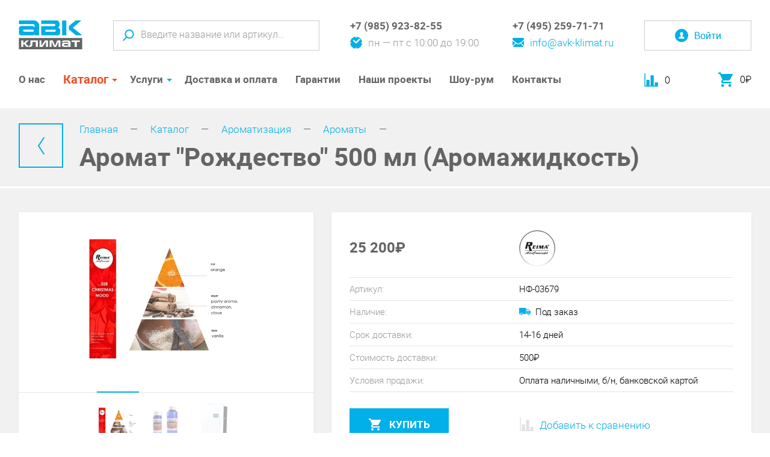

--- FILE ---
content_type: text/html; charset=UTF-8
request_url: https://www.avk-klimat.ru/catalog/aromatyi/aromat-rozhdestvo-500-ml/
body_size: 14759
content:
<!DOCTYPE html>
<html lang="ru">
	<head>
																
		<meta charset="utf-8">
		<meta http-equiv="X-UA-Compatible" content="IE=edge">
		<meta name="viewport" content="width=device-width, initial-scale=1, initial-scale=1.0">
		<title>Аромат "Рождество" 500 мл (Аромажидкость)</title>
		<base href="https://www.avk-klimat.ru/">
		<link rel="canonical" href="https://www.avk-klimat.ru/catalog/aromatyi/aromat-rozhdestvo-500-ml/" />
		<meta name="keywords" content="">
		<meta name="description" content="Ищите аромат «Рождество» 500 мл (Аромажидкость) по низкой цене? Ознакомьтесь с нашим ассортиментом.">
		<meta name="robots" content="index,follow">
		
		<!-- Facebook Open Graph -->
		<meta property="og:title" content="Аромат "Рождество" 500 мл (Аромажидкость)"/>
		<meta property="og:description" content="Ищите аромат «Рождество» 500 мл (Аромажидкость) по низкой цене? Ознакомьтесь с нашим ассортиментом."/>
		<meta property="og:image" content=""/>
		<meta property="og:type" content="website"/>
		<meta property="og:url" content= "https://www.avk-klimat.ru/catalog/aromatyi/aromat-rozhdestvo-500-ml/" />
		
		<!-- Twitter Card -->
		<meta name="twitter:card" content="summary">
		<meta name="twitter:site" content="@site_account">
		<meta name="twitter:creator" content="@individual_account">
		<meta name="twitter:url" content="https://www.avk-klimat.ru/catalog/aromatyi/aromat-rozhdestvo-500-ml/">
		<meta name="twitter:title" content="Аромат "Рождество" 500 мл (Аромажидкость)">
		<meta name="twitter:description" content="Ищите аромат «Рождество» 500 мл (Аромажидкость) по низкой цене? Ознакомьтесь с нашим ассортиментом.">
		<meta name="twitter:image" content="">
		
		<!-- Schema.org -->
		<meta itemprop="name" content="Аромат "Рождество" 500 мл (Аромажидкость)">
		<meta itemprop="description" content="Ищите аромат «Рождество» 500 мл (Аромажидкость) по низкой цене? Ознакомьтесь с нашим ассортиментом.">
		<meta itemprop="image" content="">
		
		<link rel="shortcut icon" type="image/png" href="/assets/template/images/favicons/favicon-16x16.png">
		<link rel="shortcut icon" type="image/png" href="/assets/template/images/favicons/favicon-32x32.png">
		<link rel="apple-touch-icon" sizes="57x57" href="/assets/template/images/favicons/apple-touch-icon-57x57.png">
		<link rel="apple-touch-icon" sizes="114x114" href="/assets/template/images/favicons/apple-touch-icon-114x114.png">
		<link rel="apple-touch-icon" sizes="72x72" href="/assets/template/images/favicons/apple-touch-icon-72x72.png">
		<link rel="apple-touch-icon" sizes="144x144" href="/assets/template/images/favicons/apple-touch-icon-144x144.png">
		<link rel="apple-touch-icon" sizes="60x60" href="/assets/template/images/favicons/apple-touch-icon-60x60.png">
		<link rel="apple-touch-icon" sizes="120x120" href="/assets/template/images/favicons/apple-touch-icon-120x120.png">
		<link rel="apple-touch-icon" sizes="76x76" href="/assets/template/images/favicons/apple-touch-icon-76x76.png">
		<link rel="apple-touch-icon" sizes="152x152" href="/assets/template/images/favicons/apple-touch-icon-152x152.png">
		<link rel="apple-touch-icon" sizes="180x180" href="/assets/template/images/favicons/apple-touch-icon-180x180.png">
		<link rel="stylesheet" href="/assets/template/css/bundle.css?v=4.3">
	<link rel="stylesheet" href="/assets/template/css/sweetalert.css" type="text/css" />
<link rel="stylesheet" href="assets/components/antisovetyandex/css/web/default.css" type="text/css" />

	<script type="text/javascript">
		if (typeof mse2Config == "undefined") {mse2Config = {"cssUrl":"\/assets\/components\/msearch2\/css\/web\/","jsUrl":"\/assets\/components\/msearch2\/js\/web\/","actionUrl":"\/assets\/components\/msearch2\/action.php"};}
		if (typeof mse2FormConfig == "undefined") {mse2FormConfig = {};}
		mse2FormConfig["2dc2c5e5167a5b862a89f40814155cffc7109004"] = {"autocomplete":"results","queryVar":"query","minQuery":3,"pageId":3679};
	</script>
<link rel="stylesheet" href="/assets/components/minishop2/css/web/default.css?v=d62e73368c" type="text/css" />
<script type="text/javascript">miniShop2Config = {"cssUrl":"\/assets\/components\/minishop2\/css\/web\/","jsUrl":"\/assets\/components\/minishop2\/js\/web\/","actionUrl":"\/assets\/components\/minishop2\/action.php","ctx":"web","close_all_message":"\u0437\u0430\u043a\u0440\u044b\u0442\u044c \u0432\u0441\u0435","price_format":[0,"."," "],"price_format_no_zeros":false,"weight_format":[3,"."," "],"weight_format_no_zeros":true};</script>
<link rel="stylesheet" href="/assets/components/msdiscount/css/web/main.css" type="text/css" />
<script type="text/javascript">OfficeConfig={"cssUrl":"\/assets\/components\/office\/css\/","jsUrl":"\/assets\/components\/office\/js\/","actionUrl":"\/assets\/components\/office\/action.php","close_all_message":"\u0437\u0430\u043a\u0440\u044b\u0442\u044c \u0432\u0441\u0435","pageId":3679,"csrf":"fb42731b308131bad25486678bfd4b52"};</script>
<link rel="stylesheet" href="/assets/components/hybridauth/css/web/default.css" type="text/css" />
</head>
	<body>
		<div class="page">
			<header class="page-header js-fixed-header">
				<div class="page-header__inner">
										<a class="page-header__logo logo" href="/"><img src="/assets/template/images/logo.svg" alt=""></a>
										<div class="page-header__search search js-search">
						<button class="search__open btn js-open-search" type="button">
							<svg class="svg-icon svg-icon-search" width="19" height="19"><use xlink:href="#search"></use></svg>
							<svg class="svg-icon svg-icon-close" width="17" height="17"><use xlink:href="#close"></use></svg>
						</button>
						<form data-key="2dc2c5e5167a5b862a89f40814155cffc7109004" class="search-frm js-search-panel msearch2" id="mse2_form" action="rezultatyi-poiska/" method="get">
	<input class="search-frm__input search-frm__input--lg"  name="query" value="" type="text" placeholder="Введите название или артикул…">
	<input class="search-frm__input search-frm__input--sm" type="text" placeholder="Введите название">
	<button class="search-frm__submit btn" type="submit">
		<svg class="svg-icon svg-icon-search" width="19" height="19"><use xlink:href="#search"></use></svg>
	</button>
</form>					</div>
					<div class="page-header__contacts contacts-group">
						<div class="contacts-group__item">
							<div class="contacts-block">
								<div class="contacts-block__top">
									<a class="contacts-block__phone" href="tel:+79859238255">+7 (985) 923-82-55</a>
								</div>
								<div class="contacts-block__bottom has-icon">
									<svg class="svg-icon svg-icon-clock" width="20" height="20"><use xlink:href="#clock"></use></svg>
									<span>пн — пт с 10:00 до 19:00</span>
								</div>
							</div>
						</div>
						<div class="contacts-group__item">
							<div class="contacts-block">
								<div class="contacts-block__top">
									<a class="contacts-block__phone" href="tel:+74952597171">+7 (495) 259-71-71</a>
								</div>
								<div class="contacts-block__bottom">
									<a class="has-icon" href="mailto:info@avk-klimat.ru">
										<svg class="svg-icon svg-icon-mail" width="19" height="15"><use xlink:href="#mail"></use></svg>
										<span>info@avk-klimat.ru</span>
									</a>
								</div>
							</div>
						</div>
					</div>
										<div class="page-header__user user-block">
						<button class="user-block__login btn js-open-form" type="button" data-src="#auth-popup">
							<svg class="svg-icon svg-icon-user" width="22" height="22"><use xlink:href="#user"></use></svg>
							<span class="user-block__login-text">Войти</span>
						</a>
					</div>
										
					<div class="page-header__open-menu"><button class="btn open-mm-btn js-open-mm" type="button"><span class="hamburger"><span></span><span></span><span></span><span></span></span></button></div><!-- begin .main-menu-holder-->
					<!--nav.main-menu-holder-->
					<nav class="main-menu-holder js-menu">
						<ul class="main-menu">
							<li class="main-menu__item first l1">
	<a class="main-menu__link" href="about/">О нас</a>
	</li><li class="main-menu__item js-parent-menu-item l1 _parent _current">
	<a class="main-menu__link" href="catalog/">Каталог</a>
	<span class="main-menu__down js-open-sm"></span>
	<div class="main-sub-menu js-sub-menu">
	<div class="main-menu-l2-holder js-menu-l2-holder">
		<ul class="main-menu-l2"><li class="main-menu-l2__item first l2 _parent js-parent-l2-item">
	<a class="main-menu-l2__link" href="catalog/conditioners/">
						<div class="main-menu-l2__icon-holder">
			<svg class="svg-icon svg-icon-cat-1}" width="38" height="24"><use xlink:href="#cat-1"></use></svg>
		</div>
				Кондиционеры	</a>
	<span class="main-menu-l2__down js-open-sm"></span>
		<div class="main-menu-l3-holder  js-menu-l3-holder">
		<div class="main-menu-l3-title">Кондиционеры</div>
		<ul class="main-menu-l3"><li class="main-menu-l3__item first l3">
	<a class="main-menu-l3__link" href="catalog/conditioners/split/" title="Сплит-системы">
						Сплит-системы	</a>
	</li><li class="main-menu-l3__item l3">
	<a class="main-menu-l3__link" href="catalog/conditioners/multisplit/" title="Мультисплит-системы">
						Мультисплит-системы	</a>
	</li><li class="main-menu-l3__item l3">
	<a class="main-menu-l3__link" href="catalog/conditioners/server/" title="Кондиционеры для серверных">
						Кондиционеры для серверных	</a>
	</li><li class="main-menu-l3__item l3">
	<a class="main-menu-l3__link" href="catalog/teplovyie-nasosyi/" title="Тепловые насосы">
						Тепловые насосы	</a>
	</li><li class="main-menu-l3__item l3">
	<a class="main-menu-l3__link" href="catalog/conditioners/accessory/" title="Аксессуары">
						Аксессуары	</a>
	</li><li class="main-menu-l3__item last l3">
	<a class="main-menu-l3__link" href="catalog/soglasovateli-i-adapteryi/" title="Согласователи и адаптеры">
						Согласователи и адаптеры	</a>
	</li></ul>
			</div>
</li>
<li class="main-menu-l2__item l2 _parent js-parent-l2-item">
	<a class="main-menu-l2__link" href="catalog/ventilation/">
						<div class="main-menu-l2__icon-holder">
			<svg class="svg-icon svg-icon-cat-2}" width="28" height="28"><use xlink:href="#cat-2"></use></svg>
		</div>
				Вентиляция	</a>
	<span class="main-menu-l2__down js-open-sm"></span>
		<div class="main-menu-l3-holder  js-menu-l3-holder">
		<div class="main-menu-l3-title">Вентиляция</div>
		<ul class="main-menu-l3"><li class="main-menu-l3__item first l3">
	<a class="main-menu-l3__link" href="catalog/ventilation/vent_filters/" title="Фильтры">
						Фильтры	</a>
	</li><li class="main-menu-l3__item l3">
	<a class="main-menu-l3__link" href="catalog/ventilation/breezers/" title="Бризеры">
						Бризеры	</a>
	</li><li class="main-menu-l3__item l3">
	<a class="main-menu-l3__link" href="catalog/ventilation/supply-systems/" title="Приточные установки">
						Приточные установки	</a>
	</li><li class="main-menu-l3__item l3">
	<a class="main-menu-l3__link" href="catalog/ventilation/supply-extract/" title="Приточно-вытяжные установки">
						Приточно-вытяжные установки	</a>
	</li><li class="main-menu-l3__item l3">
	<a class="main-menu-l3__link" href="catalog/ventilation/vyityazhnaya-ustanovka/" title="Вытяжные установки">
						Вытяжные установки	</a>
	</li><li class="main-menu-l3__item l3">
	<a class="main-menu-l3__link" href="catalog/ventilation/kanalnyie-ochistiteli-vozduxa/" title="Канальные очистители воздуха">
						Канальные очистители воздуха	</a>
	</li><li class="main-menu-l3__item l3">
	<a class="main-menu-l3__link" href="catalog/ventilation/accessory/" title="Гибкие воздуховоды">
						Гибкие воздуховоды	</a>
	</li><li class="main-menu-l3__item l3">
	<a class="main-menu-l3__link" href="catalog/ventilation/fans/" title="Вентиляторы">
						Вентиляторы	</a>
	</li><li class="main-menu-l3__item l3">
	<a class="main-menu-l3__link" href="catalog/ventilation/shumoglushiteli/" title="Шумоглушители">
						Шумоглушители	</a>
	</li><li class="main-menu-l3__item l3">
	<a class="main-menu-l3__link" href="catalog/ventilation/filtr-boks/" title="Фильтр-боксы">
						Фильтр-боксы	</a>
	</li><li class="main-menu-l3__item l3">
	<a class="main-menu-l3__link" href="catalog/ventilation/vozdushnyie-klapanyi/" title="Клапаны">
						Клапаны	</a>
	</li><li class="main-menu-l3__item l3">
	<a class="main-menu-l3__link" href="catalog/ventilation/aksessuary/" title="Аксессуары">
						Аксессуары	</a>
	</li><li class="main-menu-l3__item l3">
	<a class="main-menu-l3__link" href="catalog/ventilation/vozduxoraspredeliteli-i-reshetki/" title="Воздухораспределители и решетки">
						Воздухораспределители и решетки	</a>
	</li><li class="main-menu-l3__item last l3">
	<a class="main-menu-l3__link" href="catalog/ventilation/elektroprivodyi/" title="Электроприводы">
						Электроприводы	</a>
	</li></ul>
			</div>
</li>
<li class="main-menu-l2__item l2 _parent js-parent-l2-item">
	<a class="main-menu-l2__link" href="catalog/drying-wetting/">
						<div class="main-menu-l2__icon-holder">
			<svg class="svg-icon svg-icon-cat-3}" width="24" height="29"><use xlink:href="#cat-3"></use></svg>
		</div>
				Микроклимат	</a>
	<span class="main-menu-l2__down js-open-sm"></span>
		<div class="main-menu-l3-holder  js-menu-l3-holder">
		<div class="main-menu-l3-title">Микроклимат</div>
		<ul class="main-menu-l3"><li class="main-menu-l3__item first l3">
	<a class="main-menu-l3__link" href="catalog/drying-wetting/dry_wet_filters/" title="Фильтры">
						Фильтры	</a>
	</li><li class="main-menu-l3__item l3">
	<a class="main-menu-l3__link" href="catalog/drying-wetting/climatic_complex/" title="Очистители воздуха">
						Очистители воздуха	</a>
	</li><li class="main-menu-l3__item l3">
	<a class="main-menu-l3__link" href="catalog/drying-wetting/dryer/" title="Осушители">
						Осушители	</a>
	</li><li class="main-menu-l3__item l3">
	<a class="main-menu-l3__link" href="catalog/drying-wetting/homewetting/" title="Увлажнители бытовые">
						Увлажнители бытовые	</a>
	</li><li class="main-menu-l3__item l3">
	<a class="main-menu-l3__link" href="catalog/drying-wetting/wetter/" title="Увлажнители полупром">
						Увлажнители полупром	</a>
	</li><li class="main-menu-l3__item l3">
	<a class="main-menu-l3__link" href="catalog/drying-wetting/personalnyij-ochistitel-vozduxa/" title="Персональный очиститель воздуха LG">
						Персональный очиститель воздуха LG	</a>
	</li><li class="main-menu-l3__item last l3">
	<a class="main-menu-l3__link" href="catalog/drying-wetting/uvlazhniteli-zch/" title="Аксессуары и запчасти">
						Аксессуары и запчасти	</a>
	</li></ul>
			</div>
</li>
<li class="main-menu-l2__item l2 _parent js-parent-l2-item">
	<a class="main-menu-l2__link" href="catalog/heating/">
						<div class="main-menu-l2__icon-holder">
			<svg class="svg-icon svg-icon-cat-4}" width="23" height="33"><use xlink:href="#cat-4"></use></svg>
		</div>
				Тепловое оборудование	</a>
	<span class="main-menu-l2__down js-open-sm"></span>
		<div class="main-menu-l3-holder  js-menu-l3-holder">
		<div class="main-menu-l3-title">Тепловое оборудование</div>
		<ul class="main-menu-l3"><li class="main-menu-l3__item first l3">
	<a class="main-menu-l3__link" href="catalog/heating/polotenczesushiteli-elektricheskie/" title="Полотенцесушители электрические">
						Полотенцесушители электрические	</a>
	</li><li class="main-menu-l3__item l3">
	<a class="main-menu-l3__link" href="catalog/heating/polotenczesushiteli-vodyanyie/" title="Полотенцесушители водяные">
						Полотенцесушители водяные	</a>
	</li><li class="main-menu-l3__item l3">
	<a class="main-menu-l3__link" href="catalog/heating/guns/" title="Тепловые пушки и тепловентиляторы">
						Тепловые пушки и тепловентиляторы	</a>
	</li><li class="main-menu-l3__item l3">
	<a class="main-menu-l3__link" href="catalog/heating/waterheaters/" title="Водонагреватели">
						Водонагреватели	</a>
	</li><li class="main-menu-l3__item l3">
	<a class="main-menu-l3__link" href="catalog/heating/elektricheskie-kaminyi/" title="Электрические камины">
						Электрические камины	</a>
	</li><li class="main-menu-l3__item last l3">
	<a class="main-menu-l3__link" href="catalog/heating/accessory/" title="Аксессуары">
						Аксессуары	</a>
	</li></ul>
			</div>
</li>
<li class="main-menu-l2__item l2 _parent js-parent-l2-item">
	<a class="main-menu-l2__link" href="catalog/drenazh-i-kanalizacziya/">
						<div class="main-menu-l2__icon-holder">
			<svg class="svg-icon svg-icon-cat-3}" width="24" height="29"><use xlink:href="#cat-3"></use></svg>
		</div>
				Дренаж и канализация	</a>
	<span class="main-menu-l2__down js-open-sm"></span>
		<div class="main-menu-l3-holder  js-menu-l3-holder">
		<div class="main-menu-l3-title">Дренаж и канализация</div>
		<ul class="main-menu-l3"><li class="main-menu-l3__item first l3">
	<a class="main-menu-l3__link" href="catalog/sifonyi/" title="Сифоны">
						Сифоны	</a>
	</li><li class="main-menu-l3__item l3">
	<a class="main-menu-l3__link" href="catalog/trapyi/" title="Трапы">
						Трапы	</a>
	</li><li class="main-menu-l3__item l3">
	<a class="main-menu-l3__link" href="catalog/dozhdepriemniki/" title="Дождеприемники ">
						Дождеприемники 	</a>
	</li><li class="main-menu-l3__item l3">
	<a class="main-menu-l3__link" href="catalog/vspomogatelnyie-materialyi-/-protivopozharnaya-zashhita/" title="Вспомогательные материалы / Противопожарная защита">
						Вспомогательные материалы / Противопожарная защита	</a>
	</li><li class="main-menu-l3__item l3">
	<a class="main-menu-l3__link" href="catalog/patrubki-dlya-unitazov/" title="Патрубки для унитазов">
						Патрубки для унитазов	</a>
	</li><li class="main-menu-l3__item l3">
	<a class="main-menu-l3__link" href="catalog/vozdushnyie-klapanyi/" title="Воздушные клапаны">
						Воздушные клапаны	</a>
	</li><li class="main-menu-l3__item l3">
	<a class="main-menu-l3__link" href="catalog/gidroizolyaczionnyie-fundamentnyie-proxodyi/" title="Гидроизоляционные фундаментные проходы">
						Гидроизоляционные фундаментные проходы	</a>
	</li><li class="main-menu-l3__item l3">
	<a class="main-menu-l3__link" href="catalog/krovelnyie-voronki/" title="Кровельные воронки">
						Кровельные воронки	</a>
	</li><li class="main-menu-l3__item l3">
	<a class="main-menu-l3__link" href="catalog/dushevyie-lotki/" title="Душевые лотки">
						Душевые лотки	</a>
	</li><li class="main-menu-l3__item last l3">
	<a class="main-menu-l3__link" href="catalog/kanalizaczionnyie-zatvoryi/" title="Канализационные затворы">
						Канализационные затворы	</a>
	</li></ul>
			</div>
</li>
<li class="main-menu-l2__item l2 _parent _current js-parent-l2-item">
	<a class="main-menu-l2__link" href="catalog/aromatizacziya/">
						<div class="main-menu-l2__icon-holder">
			<svg class="svg-icon svg-icon-aroma}" width="30" height="33"><use xlink:href="#aroma"></use></svg>
		</div>
				Ароматизация	</a>
	<span class="main-menu-l2__down js-open-sm"></span>
		<div class="main-menu-l3-holder  js-menu-l3-holder">
		<div class="main-menu-l3-title">Ароматизация</div>
		<ul class="main-menu-l3"><li class="main-menu-l3__item first l3 _current">
	<a class="main-menu-l3__link" href="catalog/aromatyi/" title="Ароматы">
						Ароматы	</a>
	</li><li class="main-menu-l3__item l3">
	<a class="main-menu-l3__link" href="catalog/oborudovanie/" title="Оборудование">
						Оборудование	</a>
	</li><li class="main-menu-l3__item l3">
	<a class="main-menu-l3__link" href="catalog/aromaklining/" title="Аромаклининг">
						Аромаклининг	</a>
	</li><li class="main-menu-l3__item last l3">
	<a class="main-menu-l3__link" href="catalog/aroma-granulyi-dlya-pyilesosov/" title="Арома-гранулы для&nbsp;пылесосов">
						Арома-гранулы для&nbsp;пылесосов	</a>
	</li></ul>
			</div>
</li>
<li class="main-menu-l2__item last l2 _parent js-parent-l2-item">
	<a class="main-menu-l2__link" href="catalog/consumables/">
						<div class="main-menu-l2__icon-holder">
			<svg class="svg-icon svg-icon-cat-5}" width="29" height="20"><use xlink:href="#cat-5"></use></svg>
		</div>
				Расходные материалы	</a>
	<span class="main-menu-l2__down js-open-sm"></span>
		<div class="main-menu-l3-holder  js-menu-l3-holder">
		<div class="main-menu-l3-title">Расходные материалы</div>
		<ul class="main-menu-l3"><li class="main-menu-l3__item first l3">
	<a class="main-menu-l3__link" href="catalog/consumables/lenty-skotchi/" title="Ленты, скотчи">
						Ленты, скотчи	</a>
	</li><li class="main-menu-l3__item last l3">
	<a class="main-menu-l3__link" href="catalog/consumables/montazhnyie-komplektyi/" title="Монтажные комплекты">
						Монтажные комплекты	</a>
	</li></ul>
			</div>
</li>
</ul>
	</div>
</div>
</li>
<li class="main-menu__item js-parent-menu-item l1 _parent">
	<a class="main-menu__link" href="offers/">Услуги</a>
	<span class="main-menu__down js-open-sm"></span>
	<div class="main-sub-menu js-sub-menu">
	<div class="main-menu-l2-holder js-menu-l2-holder">
		<ul class="main-menu-l2"><li class="main-menu-l2__item first l2">
	<a class="main-menu-l2__link" href="offers/design/" title="Проектирование">
						Проектирование	</a>
	</li><li class="main-menu-l2__item l2 _parent js-parent-l2-item">
	<a class="main-menu-l2__link" href="offers/montazh/">
						Монтаж	</a>
	<span class="main-menu-l2__down js-open-sm"></span>
		<div class="main-menu-l3-holder  js-menu-l3-holder">
		<div class="main-menu-l3-title">Монтаж</div>
		<ul class="main-menu-l3"><li class="main-menu-l3__item first l3">
	<a class="main-menu-l3__link" href="offers/montazh/standartnyi-montazh-ot-avk-klimat/" title="Стандартный монтаж от АВК-КЛИМАТ">
						Стандартный монтаж от АВК-КЛИМАТ	</a>
	</li><li class="main-menu-l3__item last l3">
	<a class="main-menu-l3__link" href="offers/montazh/prais-list-na-montazh-nastennykh-split-sistem/" title="Прайс-лист на монтаж настенных сплит-систем">
						Прайс-лист на монтаж настенных сплит-систем	</a>
	</li></ul>
			</div>
</li>
<li class="main-menu-l2__item last l2">
	<a class="main-menu-l2__link" href="offers/servisnoe-obsluzhivanie/" title="Сервисное обслуживание">
						Сервисное обслуживание	</a>
	</li></ul>
	</div>
</div>
</li>
<li class="main-menu__item l1">
	<a class="main-menu__link" href="deliveryandpay/">Доставка и оплата</a>
	</li><li class="main-menu__item l1">
	<a class="main-menu__link" href="guarantees/">Гарантии</a>
	</li><li class="main-menu__item l1">
	<a class="main-menu__link" href="projects/">Наши проекты</a>
	</li><li class="main-menu__item l1">
	<a class="main-menu__link" href="showroom/">Шоу-рум</a>
	</li><li class="main-menu__item last l1">
	<a class="main-menu__link" href="contacts/">Контакты</a>
	</li>						</ul>
					</nav><!-- end .main-menu-holder-->
					<div class="page-header__service-panel user-service-panel">
						<div class="user-service-panel__item mini-cart-holder comparison comparison-default added">
    <a class="mini-compare__link comparison-go" href="#">
        <svg class="svg-icon svg-icon-chart" width="23" height="22"><use xlink:href="#chart"></use></svg>
        <span class="mini-compare__count comparison-total">0</span>
    </a>
</div>						<div class="user-service-panel__item mini-cart-holder">
							<div id="msmcd-dropdown">
    <a id="dropdownMiniCart" class="mini-cart-link" href="korzina/">
    	<svg class="svg-icon svg-icon-cart" width="24" height="25"><use xlink:href="#cart"></use></svg>
    	<span class="mini-cart-price"><span class="ms2_total_cost">0</span>₽</span>
    </a>
    <div id="mcd-mini-cart">
            </div>
</div>						</div>
					</div>
				</div>
			</header><!-- .page-header-->
			
			
			<div class="content-header panel">
				<div class="content-header__inner">
					<a class="back-link" href="javascript:;" onclick="window.history.back()">
						<svg class="svg-icon svg-icon-left" width="11" height="29"><use xlink:href="#left"></use></svg>
					</a>
					<div class="content-header__header">
						<ul class="breadcrumbs"><li class="breadcrumbs__item"><a class="breadcrumbs__link" href="/">Главная</a></li>
<li class="breadcrumbs__item"><a class="breadcrumbs__link" href="catalog/">Каталог</a></li>
<li class="breadcrumbs__item"><a class="breadcrumbs__link" href="catalog/aromatizacziya/">Ароматизация</a></li>
<li class="breadcrumbs__item"><a class="breadcrumbs__link" href="catalog/aromatyi/">Ароматы</a></li></ul>						<h1 class="content-title">Аромат "Рождество" 500 мл (Аромажидкость)</h1>
					</div>
				</div>
			</div>
			
			
			

<div class="content panel">
	<div class="container">
		<form class="product ms2_form js-mspc2-product" method="post" data-id="3679">
			<div class="product__media card">
			    

<div class="product-gallery gallery js-gallery">
	<div class="product-gallery-for gallery-for slider js-gallery-for">
	        	                <div class="slider__item">
                                <a class="zoom-link js-open-gallery" href="/assets/images/products/3679/christmas-mood-xxx028-engl_page-0001.jpg" title="" data-fancybox="gallery">
                    <img src="/assets/images/products/3679/280x220/christmas-mood-xxx028-engl_page-0001.jpg" alt="">
                   
                </a>
                            </div>
            	                <div class="slider__item">
                                <a class="zoom-link js-open-gallery" href="/assets/images/products/3679/zhidkosti.png" title="" data-fancybox="gallery">
                    <img src="/assets/images/products/3679/280x220/zhidkosti.jpg" alt="">
                   
                </a>
                            </div>
            	                <div class="slider__item">
                                <a class="zoom-link js-open-gallery" href="/assets/images/products/3679/750.jpg" title="" data-fancybox="gallery">
                    <img src="/assets/images/products/3679/280x220/750.jpg" alt="">
                   
                </a>
                            </div>
        	</div>
	<div class="product-gallery-nav-wrap gallery-nav-wrap slider-wrap">
		<div class="product-gallery-thumbs product-gallery-nav gallery-thumbs gallery-nav slider js-gallery-nav">
		    		                        <div class="product-gallery-thumbs__item gallery-thumbs__item "><img src="/assets/images/products/3679/70x70/christmas-mood-xxx028-engl_page-0001.jpg" alt=""></div>
            		                        <div class="product-gallery-thumbs__item gallery-thumbs__item "><img src="/assets/images/products/3679/70x70/zhidkosti.jpg" alt=""></div>
            		                        <div class="product-gallery-thumbs__item gallery-thumbs__item "><img src="/assets/images/products/3679/70x70/750.jpg" alt=""></div>
            		</div>
		<div class="product-gallery-nav-nav gallery-nav-nav slider-nav slider-nav--simple">
			<div class="product-gallery-nav-nav__item gallery-nav__item slider-nav__item slider-nav__item--prev btn"><svg class="svg-icon svg-icon-left" width="11" height="29">
				<use xlink:href="#left"></use>
			</svg></div>
			<div class="product-gallery-nav-nav__item gallery-nav__item slider-nav__item slider-nav__item--next btn"><svg class="svg-icon svg-icon-left" width="11" height="29">
				<use xlink:href="#left"></use>
			</svg></div>
		</div>
	</div>
	<div class="product-label-group">
	    									</div>
	<div class="product-label-group product-label-group--right">
	    	</div>
</div>				
			</div>
			<div class="product__main card">
				<table class="params-tbl params-tbl--main">
					<tr class="params-header-row">
						<td>
							<div class="price-holder">
							    								<div class="price"><span class="js-mspc2-product-price">25 200</span>₽</div>
																							</div>
						</td>
						<td>
						    <a href="brands/reima-airconcept/" title="Reima AirConcept">
						        <img src="/assets/cache_image/assets/files/vendors/reima_160x60_1a7.png" alt="Reima AirConcept">
						    </a>
						</td>
					</tr>
					<!--<tr>-->
					<!--	<td>Цена доставки</td>-->
					<!--	<td>500<span class="rouble">₽</span></td>-->
					<!--</tr>-->
					<!--<tr>-->
					<!--	<td>Дата доставки</td>-->
					<!--	<td>21 мая</td>-->
					<!--</tr>-->
                    <tr>
                        <td>Артикул:</td>
                        <td>НФ-03679</td>
                    </tr>
					<tr>
						<td>Наличие:</td>
						<td>
						                                <span><svg class="svg-icon svg-icon-track" width="19" height="12"><use xlink:href="#track"></use></svg></span>&nbsp;&nbsp;Под заказ
                            						</td>
					</tr>
															<tr>
					    <td>Срок доставки:</td>
					    <td>14-16 дней</td>
					</tr>
															<tr>
						<td>Стоимость доставки:</td>
						<td>500₽</td>
					</tr>
																				<tr>
						<td>Условия продажи:</td>
						<td>Оплата наличными, б/н, банковской картой</td>
					</tr>
									</table>
				
								
				<div class="product__btns">
				    <div class="product__order-frm">
					    <input type="hidden" name="id" value="3679"/>
                        <input type="hidden" name="count" value="1"/>
					    
					    <button 
					        class="product__submit btn secondary-btn lg-btn js-product-card-submit" 
					        type="submit" 
					        name="ms2_action" 
					        value="cart/add" 
					        data-popup="#in-cart-popup" >
					        <svg class="svg-icon svg-icon-cart" width="20" height="20"><use xlink:href="#cart"></use></svg>Купить
					    </button>
					</div>    
					 <div class="comparison comparison-default" data-id="3679" data-list="default">
	<button class="product__compare-btn btn no-border-btn comparison-add comparison-link js-compare-btn" type="button" data-text="" data-popup="#in-comparison-popup">
        <svg class="svg-icon svg-icon-chart" width="23" height="22"><use xlink:href="#chart"></use></svg><span>Добавить к сравнению</span>
    </button>
    <button class="product__compare-btn btn no-border-btn comparison-remove comparison-link js-compare-btn _active" type="button" data-text="">
        <svg class="svg-icon svg-icon-chart" width="23" height="22"><use xlink:href="#chart"></use></svg><span>Удалить из сравнения</span>
    </button>
</div>				</div>
			</div>
			
												
			
			<div class="product__desc card">
				<h2>Описание</h2>
			    <p>Рождественская композиция: апельсин, корица, выпечка, ваниль</p>			</div>
			<div class="product__params card">
				<h2>Характеристики</h2>
				
				<table class="params-tbl params-tbl--main">
                                                         
                       			
    				
    				     
        <tr>
    	<td>Место применения:</td>
    	<td>
    	            	Торговые центры, магазины одежды и обуви         	    	</td>
    </tr>
         
        <tr>
    	<td>Коллекция ароматов:</td>
    	<td>
    	            	Сезонные         	    	</td>
    </tr>
         
        <tr>
    	<td>Совместимо с прибором:</td>
    	<td>
    	            	аэростример         	    	</td>
    </tr>
         
        <tr>
    	<td>Ароматы настроения:</td>
    	<td>
    	            	Праздничные и радостные         	    	</td>
    </tr>
         
        <tr>
    	<td>Источник аромата:</td>
    	<td>
    	            	аромажидкость         	    	</td>
    </tr>
         
        <tr>
    	<td>Объём:</td>
    	<td>
    	            	500 мл        	    	</td>
    </tr>
        				
 				</table>
				
				<!--<button class="btn open-shortcut-btn text-btn js-open-shortcut" type="button" data-text="Свернуть">Все характеристики</button>-->
			</div>
		</form>
		
				
				
		
		<section class="product-cases card">
			<h2 class="product-cases__title">Смонтировано нами</h2>
						<div class="carousel-slider-wrap slider-wrap">
				<div class="carousel-slider slider js-carousel">
				    				    <div class="carousel-slider__item slider-item">
    <a class="zoom-link js-open-gallery" href="/assets/images/resources/4954/2.jpg" data-fancybox="cases">
        <img src="/assets/images/resources/4954/267x198/2.jpg" alt="">
    </a>
</div>
<div class="carousel-slider__item slider-item">
    <a class="zoom-link js-open-gallery" href="/assets/images/resources/4688/1.jpg" data-fancybox="cases">
        <img src="/assets/images/resources/4688/267x198/1.jpg" alt="">
    </a>
</div>
<div class="carousel-slider__item slider-item">
    <a class="zoom-link js-open-gallery" href="/assets/images/resources/2894/6.jpg" data-fancybox="cases">
        <img src="/assets/images/resources/2894/267x198/6.jpg" alt="">
    </a>
</div>
<div class="carousel-slider__item slider-item">
    <a class="zoom-link js-open-gallery" href="/assets/images/resources/2893/5.jpg" data-fancybox="cases">
        <img src="/assets/images/resources/2893/267x198/5.jpg" alt="">
    </a>
</div>
<div class="carousel-slider__item slider-item">
    <a class="zoom-link js-open-gallery" href="/assets/images/resources/2892/8.jpg" data-fancybox="cases">
        <img src="/assets/images/resources/2892/267x198/8.jpg" alt="">
    </a>
</div>
<div class="carousel-slider__item slider-item">
    <a class="zoom-link js-open-gallery" href="/assets/images/resources/2891/1.jpg" data-fancybox="cases">
        <img src="/assets/images/resources/2891/267x198/1.jpg" alt="">
    </a>
</div>
<div class="carousel-slider__item slider-item">
    <a class="zoom-link js-open-gallery" href="/assets/images/resources/2890/1.jpg" data-fancybox="cases">
        <img src="/assets/images/resources/2890/267x198/1.jpg" alt="">
    </a>
</div>
<div class="carousel-slider__item slider-item">
    <a class="zoom-link js-open-gallery" href="/assets/images/resources/2874/2.jpg" data-fancybox="cases">
        <img src="/assets/images/resources/2874/267x198/2.jpg" alt="">
    </a>
</div>
<div class="carousel-slider__item slider-item">
    <a class="zoom-link js-open-gallery" href="/assets/images/resources/2873/1.jpg" data-fancybox="cases">
        <img src="/assets/images/resources/2873/267x198/1.jpg" alt="">
    </a>
</div>
<div class="carousel-slider__item slider-item">
    <a class="zoom-link js-open-gallery" href="/assets/images/resources/2123/1.jpg" data-fancybox="cases">
        <img src="/assets/images/resources/2123/267x198/1.jpg" alt="">
    </a>
</div>
<div class="carousel-slider__item slider-item">
    <a class="zoom-link js-open-gallery" href="/assets/images/resources/2124/small-1.jpg" data-fancybox="cases">
        <img src="/assets/images/resources/2124/267x198/small-1.jpg" alt="">
    </a>
</div>
<div class="carousel-slider__item slider-item">
    <a class="zoom-link js-open-gallery" href="/assets/images/resources/2125/small-20141230-152501.jpg" data-fancybox="cases">
        <img src="/assets/images/resources/2125/267x198/small-20141230-152501.jpg" alt="">
    </a>
</div>
<div class="carousel-slider__item slider-item">
    <a class="zoom-link js-open-gallery" href="/assets/images/resources/2126/small-104.jpg" data-fancybox="cases">
        <img src="/assets/images/resources/2126/267x198/small-104.jpg" alt="">
    </a>
</div>
<div class="carousel-slider__item slider-item">
    <a class="zoom-link js-open-gallery" href="/assets/images/resources/2127/small-emura-ftxg.jpg" data-fancybox="cases">
        <img src="/assets/images/resources/2127/267x198/small-emura-ftxg.jpg" alt="">
    </a>
</div>
<div class="carousel-slider__item slider-item">
    <a class="zoom-link js-open-gallery" href="/assets/images/resources/2128/small-20141229-204409.jpg" data-fancybox="cases">
        <img src="/assets/images/resources/2128/267x198/small-20141229-204409.jpg" alt="">
    </a>
</div>
<div class="carousel-slider__item slider-item">
    <a class="zoom-link js-open-gallery" href="/assets/images/resources/2129/small-gostinnaya.jpg" data-fancybox="cases">
        <img src="/assets/images/resources/2129/267x198/small-gostinnaya.jpg" alt="">
    </a>
</div>
<div class="carousel-slider__item slider-item">
    <a class="zoom-link js-open-gallery" href="/assets/images/resources/2130/small-20141225-162433.jpg" data-fancybox="cases">
        <img src="/assets/images/resources/2130/267x198/small-20141225-162433.jpg" alt="">
    </a>
</div>
<div class="carousel-slider__item slider-item">
    <a class="zoom-link js-open-gallery" href="/assets/images/resources/2131/small-diffuser-arn-300x100.jpg" data-fancybox="cases">
        <img src="/assets/images/resources/2131/267x198/small-diffuser-arn-300x100.jpg" alt="">
    </a>
</div>
<div class="carousel-slider__item slider-item">
    <a class="zoom-link js-open-gallery" href="/assets/images/resources/2132/small-dsc-1277.jpg" data-fancybox="cases">
        <img src="/assets/images/resources/2132/267x198/small-dsc-1277.jpg" alt="">
    </a>
</div>
<div class="carousel-slider__item slider-item">
    <a class="zoom-link js-open-gallery" href="/assets/images/resources/2133/small-2015428152757.jpg" data-fancybox="cases">
        <img src="/assets/images/resources/2133/267x198/small-2015428152757.jpg" alt="">
    </a>
</div>				</div>
				<div class="carousel-slider-nav slider-nav"><button class="slider-nav__item slider-nav__item--prev btn" type="button"><svg class="svg-icon svg-icon-left" width="9" height="25">
					<use xlink:href="#left"></use>
				</svg></button><button class="slider-nav__item slider-nav__item--next btn" type="button"><svg class="svg-icon svg-icon-left" width="9" height="25">
					<use xlink:href="#left"></use>
				</svg></button></div>
			</div>
		</section>
	</div>
</div>


			<div class="vendors-slider-wrap slider-wrap js-vendors">
				<div class="container">
					<div class="vendors-slider slider js-vendors-slider">
						<div class="vendors-slider__item slider-item swiper-slide js-vendors-slide">
	<a href="brands/2vv/">
	    <img data-lazy="/assets/cache_image//home/avkklima/avk-klimat.ru/docs/unnamed_140x0_044.jpg" alt="2VV"></a>
</div>
<div class="vendors-slider__item slider-item swiper-slide js-vendors-slide">
	<a href="brands/aerial/">
	    <img data-lazy="/assets/cache_image/assets/files/vendors/aerial_140x0_c16.png" alt="Aerial"></a>
</div>
<div class="vendors-slider__item slider-item swiper-slide js-vendors-slide">
	<a href="brands/airnanny/">
	    <img data-lazy="/assets/cache_image/assets/files/vendors/AirNanny_140x0_044.jpg" alt="AirNanny"></a>
</div>
<div class="vendors-slider__item slider-item swiper-slide js-vendors-slide">
	<a href="brands/aspen/">
	    <img data-lazy="/assets/cache_image//home/avkklima/avk-klimat.ru/docs/logo-md aspen_140x0_c16.png" alt="Aspen"></a>
</div>
<div class="vendors-slider__item slider-item swiper-slide js-vendors-slide">
	<a href="">
	    <img data-lazy="/assets/cache_image//home/avkklima/avk-klimat.ru/docs/AVA 2-Photoroom_140x0_c16.png" alt="AVA"></a>
</div>
<div class="vendors-slider__item slider-item swiper-slide js-vendors-slide">
	<a href="brands/ballu/">
	    <img data-lazy="/assets/cache_image/assets/files/vendors/ballu-logo_140x0_c16.png" alt="Ballu"></a>
</div>
<div class="vendors-slider__item slider-item swiper-slide js-vendors-slide">
	<a href="brands/breezart/">
	    <img data-lazy="/assets/cache_image/assets/files/vendors/breezart_140x0_c16.png" alt="Breezart"></a>
</div>
<div class="vendors-slider__item slider-item swiper-slide js-vendors-slide">
	<a href="brands/carel/">
	    <img data-lazy="/assets/cache_image//home/avkklima/avk-klimat.ru/docs/carel_logo1_140x0_c16.png" alt="CAREL"></a>
</div>
<div class="vendors-slider__item slider-item swiper-slide js-vendors-slide">
	<a href="brands/daichi/">
	    <img data-lazy="/assets/cache_image/assets/files/vendors/daichi_140x0_c16.png" alt="Daichi"></a>
</div>
<div class="vendors-slider__item slider-item swiper-slide js-vendors-slide">
	<a href="brands/daikin/">
	    <img data-lazy="/assets/cache_image/assets/files/vendors/v-2_140x0_0d5.gif" alt="Daikin"></a>
</div>
<div class="vendors-slider__item slider-item swiper-slide js-vendors-slide">
	<a href="brands/dec/">
	    <img data-lazy="/assets/cache_image/assets/files/vendors/Логотип DEC 2_140x0_c16.png" alt="DEC"></a>
</div>
<div class="vendors-slider__item slider-item swiper-slide js-vendors-slide">
	<a href="">
	    <img data-lazy="/assets/cache_image//home/avkklima/avk-klimat.ru/docs/Логотип DOGU-Photoroom_140x0_c16.png" alt="DOGU"></a>
</div>
<div class="vendors-slider__item slider-item swiper-slide js-vendors-slide">
	<a href="brands/ecostar/">
	    <img data-lazy="/assets/cache_image//home/avkklima/avk-klimat.ru/docs/logo eco_140x0_c16.png" alt="EcoStar"></a>
</div>
<div class="vendors-slider__item slider-item swiper-slide js-vendors-slide">
	<a href="brands/electrolux/">
	    <img data-lazy="/assets/cache_image//home/avkklima/avk-klimat.ru/docs/электролюкс_140x0_044.jpg" alt="Electrolux"></a>
</div>
<div class="vendors-slider__item slider-item swiper-slide js-vendors-slide">
	<a href="brands/energoflex/">
	    <img data-lazy="/assets/cache_image/assets/files/vendors/logo_energoflex_140x0_044.jpg" alt="Energoflex"></a>
</div>
<div class="vendors-slider__item slider-item swiper-slide js-vendors-slide">
	<a href="">
	    <img data-lazy="/assets/cache_image/import/Логотип Frivent_140x0_c16.png" alt="Frivent"></a>
</div>
<div class="vendors-slider__item slider-item swiper-slide js-vendors-slide">
	<a href="brands/fujitsu/">
	    <img data-lazy="/assets/cache_image/assets/files/vendors/Fujitsu_140x0_c16.png" alt="Fujitsu"></a>
</div>
<div class="vendors-slider__item slider-item swiper-slide js-vendors-slide">
	<a href="">
	    <img data-lazy="/assets/cache_image//home/avkklima/avk-klimat.ru/docs/funai_logo_banner_140x0_044.jpg" alt="Funai"></a>
</div>
<div class="vendors-slider__item slider-item swiper-slide js-vendors-slide">
	<a href="brands/general/">
	    <img data-lazy="/assets/cache_image//home/avkklima/avk-klimat.ru/docs/general_140x0_044.jpg" alt="General"></a>
</div>
<div class="vendors-slider__item slider-item swiper-slide js-vendors-slide">
	<a href="">
	    <img data-lazy="/assets/cache_image//home/avkklima/avk-klimat.ru/docs/Логотип_140x0_044.jpg" alt="GENERAL CLIMETE"></a>
</div>
<div class="vendors-slider__item slider-item swiper-slide js-vendors-slide">
	<a href="">
	    <img data-lazy="/assets/cache_image//home/avkklima/avk-klimat.ru/docs/GRUNER Logo_140x0_044.jpg" alt="GRUNER"></a>
</div>
<div class="vendors-slider__item slider-item swiper-slide js-vendors-slide">
	<a href="brands/haier/">
	    <img data-lazy="/assets/cache_image//home/avkklima/avk-klimat.ru/docs/загруженное_140x0_c16.png" alt="Haier"></a>
</div>
<div class="vendors-slider__item slider-item swiper-slide js-vendors-slide">
	<a href="brands/hidros/">
	    <img data-lazy="/assets/cache_image/assets/files/vendors/hidros_140x0_044.jpg" alt="Hidros"></a>
</div>
<div class="vendors-slider__item slider-item swiper-slide js-vendors-slide">
	<a href="brands/hisense/">
	    <img data-lazy="/assets/cache_image//home/avkklima/avk-klimat.ru/docs/130308275_5227773540574087_5236694565042435296_n_140x0_044.jpg" alt="Hisense"></a>
</div>
<div class="vendors-slider__item slider-item swiper-slide js-vendors-slide">
	<a href="brands/hitachi/">
	    <img data-lazy="/assets/cache_image//home/avkklima/avk-klimat.ru/docs/986_original_140x0_044.jpg" alt="Hitachi"></a>
</div>
<div class="vendors-slider__item slider-item swiper-slide js-vendors-slide">
	<a href="brands/hutterer-lechner/">
	    <img data-lazy="/assets/cache_image/assets/files/vendors/hl_140x0_0d5.gif" alt="Hutterer Lechner"></a>
</div>
<div class="vendors-slider__item slider-item swiper-slide js-vendors-slide">
	<a href="brands/hygromatik/">
	    <img data-lazy="/assets/cache_image/assets/files/vendors/hygro_140x0_c16.png" alt="HygroMatik"></a>
</div>
<div class="vendors-slider__item slider-item swiper-slide js-vendors-slide">
	<a href="brands/kentatsu/">
	    <img data-lazy="/assets/cache_image/assets/files/vendors/kentatsu_140x0_c16.png" alt="Kentatsu"></a>
</div>
<div class="vendors-slider__item slider-item swiper-slide js-vendors-slide">
	<a href="brands/komfovent/">
	    <img data-lazy="/assets/cache_image//home/avkklima/avk-klimat.ru/docs/logo_avk-klimat_106x55_140x0_044.jpg" alt="Komfovent"></a>
</div>
<div class="vendors-slider__item slider-item swiper-slide js-vendors-slide">
	<a href="brands/lg/">
	    <img data-lazy="/assets/cache_image//home/avkklima/avk-klimat.ru/docs/6dc7f721-30a7-4e19-9759-53b1a6f2c586_140x0_044.jpg" alt="LG"></a>
</div>
<div class="vendors-slider__item slider-item swiper-slide js-vendors-slide">
	<a href="brands/lufberg/">
	    <img data-lazy="/assets/cache_image//home/avkklima/avk-klimat.ru/docs/12ad751c36a1ead2e945d68725068cfd_140x0_c16.png" alt="Lufberg"></a>
</div>
<div class="vendors-slider__item slider-item swiper-slide js-vendors-slide">
	<a href="brands/mdv/">
	    <img data-lazy="/assets/cache_image//home/avkklima/avk-klimat.ru/docs/287df4338daadd8bdf9ebf98b3f06d9c_140x0_044.jpg" alt="MDV"></a>
</div>
<div class="vendors-slider__item slider-item swiper-slide js-vendors-slide">
	<a href="brands/midea/">
	    <img data-lazy="/assets/cache_image/assets/files/vendors/Midea_140x0_c16.png" alt="Midea"></a>
</div>
<div class="vendors-slider__item slider-item swiper-slide js-vendors-slide">
	<a href="brands/minibox/">
	    <img data-lazy="/assets/cache_image//home/avkklima/avk-klimat.ru/docs/лого (1)_140x0_044.jpg" alt="Minibox"></a>
</div>
<div class="vendors-slider__item slider-item swiper-slide js-vendors-slide">
	<a href="brands/mitsubishi-electric/">
	    <img data-lazy="/assets/cache_image//home/avkklima/avk-klimat.ru/docs/лого МЕ_140x0_044.jpg" alt="Mitsubishi Electric"></a>
</div>
<div class="vendors-slider__item slider-item swiper-slide js-vendors-slide">
	<a href="brands/ned/">
	    <img data-lazy="/assets/cache_image/assets/cache_image/assets/files/vendors/ned_brand_logo_140x0_c16.png" alt="NED"></a>
</div>
<div class="vendors-slider__item slider-item swiper-slide js-vendors-slide">
	<a href="brands/nobo/">
	    <img data-lazy="/assets/cache_image//home/avkklima/avk-klimat.ru/docs/73fdd6f06a1f1094041d2d22392b6dae_140x0_c16.png" alt="Nobo"></a>
</div>
<div class="vendors-slider__item slider-item swiper-slide js-vendors-slide">
	<a href="brands/noirot/">
	    <img data-lazy="/assets/cache_image/assets/files/vendors/noirot_140x0_c16.png" alt="Noirot"></a>
</div>
<div class="vendors-slider__item slider-item swiper-slide js-vendors-slide">
	<a href="brands/ostberg/">
	    <img data-lazy="/assets/cache_image/assets/files/vendors/OSTBERG_140x0_c16.png" alt="Ostberg"></a>
</div>
<div class="vendors-slider__item slider-item swiper-slide js-vendors-slide">
	<a href="brands/panasonic/">
	    <img data-lazy="/assets/cache_image/assets/files/vendors/v-4_140x0_0d5.gif" alt="Panasonic"></a>
</div>
<div class="vendors-slider__item slider-item swiper-slide js-vendors-slide">
	<a href="brands/reima-airconcept/">
	    <img data-lazy="/assets/cache_image/assets/files/vendors/reima_140x0_c16.png" alt="Reima AirConcept"></a>
</div>
<div class="vendors-slider__item slider-item swiper-slide js-vendors-slide">
	<a href="brands/royal-clima/">
	    <img data-lazy="/assets/cache_image//home/avkklima/avk-klimat.ru/docs/ROYALClima_logo_gorizont_140x0_c16.png" alt="Royal Clima"></a>
</div>
<div class="vendors-slider__item slider-item swiper-slide js-vendors-slide">
	<a href="brands/royal-thermo/">
	    <img data-lazy="/assets/cache_image//home/avkklima/avk-klimat.ru/docs/451_140x0_044.jpg" alt="Royal Thermo"></a>
</div>
<div class="vendors-slider__item slider-item swiper-slide js-vendors-slide">
	<a href="brands/ruck/">
	    <img data-lazy="/assets/cache_image//home/avkklima/avk-klimat.ru/docs/unnamed (1)_140x0_044.jpg" alt="Ruck"></a>
</div>
<div class="vendors-slider__item slider-item swiper-slide js-vendors-slide">
	<a href="brands/salda/">
	    <img data-lazy="/assets/cache_image/assets/files/vendors/Salda-UAB_imagelarge_140x0_c16.png" alt="Salda"></a>
</div>
<div class="vendors-slider__item slider-item swiper-slide js-vendors-slide">
	<a href="brands/sharp/">
	    <img data-lazy="/assets/cache_image/assets/files/vendors/Sharp_logo_wordmark_140x0_c16.png" alt="Sharp"></a>
</div>
<div class="vendors-slider__item slider-item swiper-slide js-vendors-slide">
	<a href="brands/shuft/">
	    <img data-lazy="/assets/cache_image/assets/files/vendors/shuft_140x0_c16.png" alt="Shuft"></a>
</div>
<div class="vendors-slider__item slider-item swiper-slide js-vendors-slide">
	<a href="brands/soler-and-palau/">
	    <img data-lazy="/assets/cache_image/assets/files/vendors/soler-palau_140x0_c16.png" alt="Soler & Palau"></a>
</div>
<div class="vendors-slider__item slider-item swiper-slide js-vendors-slide">
	<a href="brands/swegon/">
	    <img data-lazy="/assets/cache_image//home/avkklima/avk-klimat.ru/docs/Swegon_140x0_044.jpg" alt="Swegon"></a>
</div>
<div class="vendors-slider__item slider-item swiper-slide js-vendors-slide">
	<a href="brands/systemair/">
	    <img data-lazy="/assets/cache_image/assets/files/vendors/systemair_140x0_c16.png" alt="Systemair"></a>
</div>
<div class="vendors-slider__item slider-item swiper-slide js-vendors-slide">
	<a href="brands/tion/">
	    <img data-lazy="/assets/cache_image/assets/files/vendors/tion_140x0_0d5.gif" alt="Tion"></a>
</div>
<div class="vendors-slider__item slider-item swiper-slide js-vendors-slide">
	<a href="brands/turkov/">
	    <img data-lazy="/assets/cache_image//home/avkklima/avk-klimat.ru/docs/Логотип ТУРКОВ_140x0_c16.png" alt="TURKOV"></a>
</div>
<div class="vendors-slider__item slider-item swiper-slide js-vendors-slide">
	<a href="brands/venta/">
	    <img data-lazy="/assets/cache_image/assets/files/vendors/venta_140x0_c16.png" alt="Venta"></a>
</div>
<div class="vendors-slider__item slider-item swiper-slide js-vendors-slide">
	<a href="brands/ventmachine/">
	    <img data-lazy="/assets/cache_image/assets/files/vendors/logo_black_360x90_tr_140x0_c16.png" alt="Ventmachine"></a>
</div>
<div class="vendors-slider__item slider-item swiper-slide js-vendors-slide">
	<a href="brands/winia/">
	    <img data-lazy="/assets/cache_image/assets/files/vendors/images_140x0_044.jpg" alt="WINIA"></a>
</div>
<div class="vendors-slider__item slider-item swiper-slide js-vendors-slide">
	<a href="brands/zanussi/">
	    <img data-lazy="/assets/cache_image/assets/files/vendors/Zanussi_logo_text_wordmark_140x0_c16.png" alt="Zanussi"></a>
</div>
<div class="vendors-slider__item slider-item swiper-slide js-vendors-slide">
	<a href="brands/zilon/">
	    <img data-lazy="/assets/cache_image/assets/files/vendors/zilon_140x0_c16.png" alt="Zilon"></a>
</div>
<div class="vendors-slider__item slider-item swiper-slide js-vendors-slide">
	<a href="brands/arktos/">
	    <img data-lazy="/assets/cache_image/assets/files/vendors/arktos_140x0_c16.png" alt="Арктос"></a>
</div>
<div class="vendors-slider__item slider-item swiper-slide js-vendors-slide">
	<a href="">
	    <img data-lazy="/assets/cache_image//home/avkklima/avk-klimat.ru/docs/ГАЛВЕНТ_140x0_c16.png" alt="ГАЛВЕНТ"></a>
</div>
<div class="vendors-slider__item slider-item swiper-slide js-vendors-slide">
	<a href="brands/istok-audio/">
	    <img data-lazy="/assets/cache_image//home/avkklima/avk-klimat.ru/docs/logo25_140x0_c16.png" alt="Исток-Аудио"></a>
</div>
<div class="vendors-slider__item slider-item swiper-slide js-vendors-slide">
	<a href="brands/sdelano-v-rossii/">
	    <img data-lazy="/assets/cache_image/Сделано в России_140x0_c16.png" alt="Россия"></a>
</div>
<div class="vendors-slider__item slider-item swiper-slide js-vendors-slide">
	<a href="">
	    <img data-lazy="/assets/cache_image//home/avkklima/avk-klimat.ru/docs/Логотип Рэдвент_140x0_c16.png" alt="Рэдвент"></a>
</div>					</div>
					<div class="slider-dots slider-dots--sm slider-dots--border"></div><a class="vendors-slider-link" href="brands/">Все производители</a>
				</div>
			</div>
			<!-- begin .page-footer-->
			<footer class="page-footer">
				<div class="page-footer__top">
					<div class="page-footer__inner">
						<div class="footer-menu-holder">
							<div class="footer-menu-cat acc js-footer-cat">
															<div class="footer-menu-title js-footer-title">Кондиционеры</div>
															<div class="footer-menu-wrap js-footer-menu">
														<ul class="footer-menu">
															<li class="footer-menu__item first l2"><a class="footer-menu__link" href="catalog/conditioners/split/">Сплит-системы</a></li><li class="footer-menu__item l2"><a class="footer-menu__link" href="catalog/conditioners/multisplit/">Мультисплит-системы</a></li><li class="footer-menu__item l2"><a class="footer-menu__link" href="catalog/conditioners/server/">Кондиционеры для серверных</a></li><li class="footer-menu__item l2"><a class="footer-menu__link" href="catalog/teplovyie-nasosyi/">Тепловые насосы</a></li><li class="footer-menu__item l2"><a class="footer-menu__link" href="catalog/conditioners/accessory/">Аксессуары</a></li><li class="footer-menu__item last l2"><a class="footer-menu__link" href="catalog/soglasovateli-i-adapteryi/">Согласователи и адаптеры</a></li>														</ul>
													</div>														</div><div class="footer-menu-cat acc js-footer-cat">
															<div class="footer-menu-title js-footer-title">Вентиляция</div>
															<div class="footer-menu-wrap js-footer-menu">
														<ul class="footer-menu">
															<li class="footer-menu__item first l2"><a class="footer-menu__link" href="catalog/ventilation/vent_filters/">Фильтры</a></li><li class="footer-menu__item l2"><a class="footer-menu__link" href="catalog/ventilation/breezers/">Бризеры</a></li><li class="footer-menu__item l2"><a class="footer-menu__link" href="catalog/ventilation/supply-systems/">Приточные установки</a></li><li class="footer-menu__item l2"><a class="footer-menu__link" href="catalog/ventilation/supply-extract/">Приточно-вытяжные установки</a></li><li class="footer-menu__item l2"><a class="footer-menu__link" href="catalog/ventilation/vyityazhnaya-ustanovka/">Вытяжные установки</a></li><li class="footer-menu__item l2"><a class="footer-menu__link" href="catalog/ventilation/kanalnyie-ochistiteli-vozduxa/">Канальные очистители воздуха</a></li><li class="footer-menu__item l2"><a class="footer-menu__link" href="catalog/ventilation/accessory/">Гибкие воздуховоды</a></li><li class="footer-menu__item l2"><a class="footer-menu__link" href="catalog/ventilation/fans/">Вентиляторы</a></li><li class="footer-menu__item l2"><a class="footer-menu__link" href="catalog/ventilation/shumoglushiteli/">Шумоглушители</a></li><li class="footer-menu__item l2"><a class="footer-menu__link" href="catalog/ventilation/filtr-boks/">Фильтр-боксы</a></li><li class="footer-menu__item l2"><a class="footer-menu__link" href="catalog/ventilation/vozdushnyie-klapanyi/">Клапаны</a></li><li class="footer-menu__item l2"><a class="footer-menu__link" href="catalog/ventilation/aksessuary/">Аксессуары</a></li><li class="footer-menu__item l2"><a class="footer-menu__link" href="catalog/ventilation/vozduxoraspredeliteli-i-reshetki/">Воздухораспределители и решетки</a></li><li class="footer-menu__item last l2"><a class="footer-menu__link" href="catalog/ventilation/elektroprivodyi/">Электроприводы</a></li>														</ul>
													</div>														</div><div class="footer-menu-cat acc js-footer-cat">
															<div class="footer-menu-title js-footer-title">Микроклимат</div>
															<div class="footer-menu-wrap js-footer-menu">
														<ul class="footer-menu">
															<li class="footer-menu__item first l2"><a class="footer-menu__link" href="catalog/drying-wetting/dry_wet_filters/">Фильтры</a></li><li class="footer-menu__item l2"><a class="footer-menu__link" href="catalog/drying-wetting/climatic_complex/">Очистители воздуха</a></li><li class="footer-menu__item l2"><a class="footer-menu__link" href="catalog/drying-wetting/dryer/">Осушители</a></li><li class="footer-menu__item l2"><a class="footer-menu__link" href="catalog/drying-wetting/homewetting/">Увлажнители бытовые</a></li><li class="footer-menu__item l2"><a class="footer-menu__link" href="catalog/drying-wetting/wetter/">Увлажнители полупром</a></li><li class="footer-menu__item l2"><a class="footer-menu__link" href="catalog/drying-wetting/personalnyij-ochistitel-vozduxa/">Персональный очиститель воздуха LG</a></li><li class="footer-menu__item last l2"><a class="footer-menu__link" href="catalog/drying-wetting/uvlazhniteli-zch/">Аксессуары и запчасти</a></li>														</ul>
													</div>														</div><div class="footer-menu-cat acc js-footer-cat">
															<div class="footer-menu-title js-footer-title">Тепловое оборудование</div>
															<div class="footer-menu-wrap js-footer-menu">
														<ul class="footer-menu">
															<li class="footer-menu__item first l2"><a class="footer-menu__link" href="catalog/heating/polotenczesushiteli-elektricheskie/">Полотенцесушители электрические</a></li><li class="footer-menu__item l2"><a class="footer-menu__link" href="catalog/heating/polotenczesushiteli-vodyanyie/">Полотенцесушители водяные</a></li><li class="footer-menu__item l2"><a class="footer-menu__link" href="catalog/heating/guns/">Тепловые пушки и тепловентиляторы</a></li><li class="footer-menu__item l2"><a class="footer-menu__link" href="catalog/heating/waterheaters/">Водонагреватели</a></li><li class="footer-menu__item l2"><a class="footer-menu__link" href="catalog/heating/elektricheskie-kaminyi/">Электрические камины</a></li><li class="footer-menu__item last l2"><a class="footer-menu__link" href="catalog/heating/accessory/">Аксессуары</a></li>														</ul>
													</div>														</div><div class="footer-menu-cat acc js-footer-cat">
															<div class="footer-menu-title js-footer-title">Дренаж и канализация</div>
															<div class="footer-menu-wrap js-footer-menu">
														<ul class="footer-menu">
															<li class="footer-menu__item first l2"><a class="footer-menu__link" href="catalog/sifonyi/">Сифоны</a></li><li class="footer-menu__item l2"><a class="footer-menu__link" href="catalog/trapyi/">Трапы</a></li><li class="footer-menu__item l2"><a class="footer-menu__link" href="catalog/dozhdepriemniki/">Дождеприемники </a></li><li class="footer-menu__item l2"><a class="footer-menu__link" href="catalog/vspomogatelnyie-materialyi-/-protivopozharnaya-zashhita/">Вспомогательные материалы / Противопожарная защита</a></li><li class="footer-menu__item l2"><a class="footer-menu__link" href="catalog/patrubki-dlya-unitazov/">Патрубки для унитазов</a></li><li class="footer-menu__item l2"><a class="footer-menu__link" href="catalog/vozdushnyie-klapanyi/">Воздушные клапаны</a></li><li class="footer-menu__item l2"><a class="footer-menu__link" href="catalog/gidroizolyaczionnyie-fundamentnyie-proxodyi/">Гидроизоляционные фундаментные проходы</a></li><li class="footer-menu__item l2"><a class="footer-menu__link" href="catalog/krovelnyie-voronki/">Кровельные воронки</a></li><li class="footer-menu__item l2"><a class="footer-menu__link" href="catalog/dushevyie-lotki/">Душевые лотки</a></li><li class="footer-menu__item last l2"><a class="footer-menu__link" href="catalog/kanalizaczionnyie-zatvoryi/">Канализационные затворы</a></li>														</ul>
													</div>														</div><div class="footer-menu-cat acc js-footer-cat">
															<div class="footer-menu-title js-footer-title">Ароматизация</div>
															<div class="footer-menu-wrap js-footer-menu">
														<ul class="footer-menu">
															<li class="footer-menu__item first l2 _current"><a class="footer-menu__link" href="catalog/aromatyi/">Ароматы</a></li><li class="footer-menu__item l2"><a class="footer-menu__link" href="catalog/oborudovanie/">Оборудование</a></li><li class="footer-menu__item l2"><a class="footer-menu__link" href="catalog/aromaklining/">Аромаклининг</a></li><li class="footer-menu__item last l2"><a class="footer-menu__link" href="catalog/aroma-granulyi-dlya-pyilesosov/">Арома-гранулы для&nbsp;пылесосов</a></li>														</ul>
													</div>														</div><div class="footer-menu-cat acc js-footer-cat">
															<div class="footer-menu-title js-footer-title">Расходные материалы</div>
															<div class="footer-menu-wrap js-footer-menu">
														<ul class="footer-menu">
															<li class="footer-menu__item first l2"><a class="footer-menu__link" href="catalog/consumables/lenty-skotchi/">Ленты, скотчи</a></li><li class="footer-menu__item last l2"><a class="footer-menu__link" href="catalog/consumables/montazhnyie-komplektyi/">Монтажные комплекты</a></li>														</ul>
													</div>														</div>
							<div class="footer-menu-cat footer-menu-cat--contacts">
								<div class="contacts-block">
									<div class="contacts-block__top">
										<a class="contacts-block__phone phone-lg" href="tel:+79859238255">+7 (985) 923-82-55</a>
									</div>
									<div class="contacts-block__bottom has-icon">
										<svg class="svg-icon svg-icon-clock" width="20" height="20"><use xlink:href="#clock"></use></svg>
										<span>пн — пт с 10:00 до 19:00</span>
									</div>
								</div>
								<div class="contacts-block">
									<div class="contacts-block__top">
										<a class="contacts-block__phone phone-lg" href="tel:+74952597171">+7 (495) 259-71-71</a>
									</div>
									<div class="contacts-block__bottom"><a class="has-icon" href="mailto:info@avk-klimat.ru">
										<svg class="svg-icon svg-icon-mail" width="19" height="15"><use xlink:href="#mail"></use></svg>
										<span>info@avk-klimat.ru</span></a></div>
								</div>
							</div>
						</div>
					</div>
				</div>
				<div class="page-footer__bottom">
					<div class="page-footer__inner">
						<div class="row">
							<div class="copy">© 2005 — 2026,  ООО "АВК-КЛИМАТ". <br>Системы кондиционирования и вентиляции</div>
							<!--.dev Дизайн —&nbsp;<a href="javascript:;" target="_balnk" rel="nofollow">alexeybychkov.com</a>-->
							<div class="yandex-market">
							    <a href="https://clck.yandex.ru/redir/dtype=stred/pid=47/cid=73582/path=dynamic.88x31/*https://market.yandex.ru/shop--avk-klimat/349583/reviews">
							        <img src="/assets/template/images/yandex.png" border="0" alt="Читайте отзывы покупателей и оценивайте качество магазина АВК-КЛИМАТ на Яндекс.Маркете" /> 
							    </a>
							    
							    <!-- <img src="/assets/template/images/yandex.png" alt=""> -->
							</div>
							
																												
							<div class="payments">
								<div class="payments__item"><img src="/assets/files/HorizontalLogos.png" alt=""></div>																							</div>
						</div>
					</div>
				</div>
			</footer>
			<!-- end .page-footer-->
		</div>
		<!-- begin .popups-->
					<!--логин-->
			<div class="popup" id="auth-popup" >
	<div id="office-auth-form" class="tabs-wrap">
		<ul class="tabs js-tabs popup__title">
			<li class="tabs__item js-tab _current" data-auth="login"> Вход</li>
			<li class="tabs__item js-tab" data-auth="reg">Регистрация</li>
		</ul>
		<div class="tabs-content popup__inner">
			<div class="box _visible">
				<form class="auth-frm" method="post" id="office-auth-login">
					<div class="input-wrap"><input id="office-auth-login-email" type="email" placeholder="Электронная почта" name="email"></div>
					<div class="input-wrap">
					    <input id="office-login-form-password" class="password-input" type="password" placeholder="Пароль" name="password">
					    <button class="btn show-pass-btn" type="button" title="Показать пароль">
					        <svg class="svg-icon svg-icon-no-eye" width="22" height="22"><use xlink:href="#no-eye"></use></svg>
					        <svg class="svg-icon svg-icon-eye" width="22" height="16"><use xlink:href="#eye"></use></svg>
					    </button>
					</div>
					<div class="form-line">
						<!--<div class="check-wrap">-->
						<!--    <input id="remember-checkbox" type="checkbox">-->
						<!--    <label for="remember-checkbox"><span></span><span>Запомнить меня</span></label>-->
						<!--</div>-->
					    <a class="form-link js-open-form" href="javascript:;" data-src="#forgot-pass-popup">Забыли пароль?</a>
					</div>
					<input type="hidden" name="action" value="auth/formLogin"/>
                    <input type="hidden" name="return" value=""/>
					<button class="btn secondary-btn wide-btn md-btn auth-frm__submit" type="submit">Войти</button>
					
										   <p class="text-center">Или авторизуйтесь с помощью соцсетей</p>     
                        <div class="social-auth"><a class="social-auth-link social-auth-link--yandex btn" href="https://www.avk-klimat.ru/catalog/aromatyi/aromat-rozhdestvo-500-ml/?hauth_action=login&amp;provider=Yandex" rel="nofollow" title="Yandex">
	<svg class="svg-icon svg-icon-yandex"><use xlink:href="#yandex"></use></svg>
</a><a class="social-auth-link social-auth-link--facebook btn" href="https://www.avk-klimat.ru/catalog/aromatyi/aromat-rozhdestvo-500-ml/?hauth_action=login&amp;provider=Facebook" rel="nofollow" title="Facebook">
	<svg class="svg-icon svg-icon-facebook"><use xlink:href="#facebook"></use></svg>
</a><a class="social-auth-link social-auth-link--vkontakte btn" href="https://www.avk-klimat.ru/catalog/aromatyi/aromat-rozhdestvo-500-ml/?hauth_action=login&amp;provider=Vkontakte" rel="nofollow" title="Vkontakte">
	<svg class="svg-icon svg-icon-vkontakte"><use xlink:href="#vkontakte"></use></svg>
</a><a class="social-auth-link social-auth-link--google btn" href="https://www.avk-klimat.ru/catalog/aromatyi/aromat-rozhdestvo-500-ml/?hauth_action=login&amp;provider=Google" rel="nofollow" title="Google">
	<svg class="svg-icon svg-icon-google"><use xlink:href="#google"></use></svg>
</a></div>    
                    <!--                     <p class="text-center">Или авторизуйтесь с помощью соцсетей</p>
<div class="social-auth"><a class="social-auth-link social-auth-link--fb btn" href="javascript:;"><svg class="svg-icon svg-icon-fb" width="11" height="21">
    <use xlink:href="#fb"></use>
</svg></a><a class="social-auth-link social-auth-link--vk btn" href="javascript:;"><svg class="svg-icon svg-icon-vk" width="21" height="13">
    <use xlink:href="#vk"></use>
</svg></a><a class="social-auth-link social-auth-link--google btn" href="javascript:;"><svg class="svg-icon svg-icon-google" width="18" height="18">
    <use xlink:href="#google"></use>
</svg></a><a class="social-auth-link social-auth-link--yandex btn" href="javascript:;"><svg class="svg-icon svg-icon-yandex" width="20" height="20">
    <use xlink:href="#yandex"></use>
</svg></a></div> -->
				</form>
			</div>
			<div class="box">
				<form class="reg-frm" id="office-auth-register" method="post">
				    					    <p class="text-center">Зарегистрируйтесь с помощью аккаунта из социальных сетей</p> 
                        <div class="social-auth"><a class="social-auth-link social-auth-link--yandex btn" href="https://www.avk-klimat.ru/catalog/aromatyi/aromat-rozhdestvo-500-ml/?hauth_action=login&amp;provider=Yandex" rel="nofollow" title="Yandex">
	<svg class="svg-icon svg-icon-yandex"><use xlink:href="#yandex"></use></svg>
</a><a class="social-auth-link social-auth-link--facebook btn" href="https://www.avk-klimat.ru/catalog/aromatyi/aromat-rozhdestvo-500-ml/?hauth_action=login&amp;provider=Facebook" rel="nofollow" title="Facebook">
	<svg class="svg-icon svg-icon-facebook"><use xlink:href="#facebook"></use></svg>
</a><a class="social-auth-link social-auth-link--vkontakte btn" href="https://www.avk-klimat.ru/catalog/aromatyi/aromat-rozhdestvo-500-ml/?hauth_action=login&amp;provider=Vkontakte" rel="nofollow" title="Vkontakte">
	<svg class="svg-icon svg-icon-vkontakte"><use xlink:href="#vkontakte"></use></svg>
</a><a class="social-auth-link social-auth-link--google btn" href="https://www.avk-klimat.ru/catalog/aromatyi/aromat-rozhdestvo-500-ml/?hauth_action=login&amp;provider=Google" rel="nofollow" title="Google">
	<svg class="svg-icon svg-icon-google"><use xlink:href="#google"></use></svg>
</a></div>   
                        <p class="text-center">Или заполнив форму:</p>
                    <!--                     <p class="text-center">Зарегистрируйтесь с помощью аккаунта из социальных сетей</p>
<div class="social-auth">
    <a class="social-auth-link social-auth-link--fb btn" href="javascript:;">
        <svg class="svg-icon svg-icon-fb" width="11" height="21"><use xlink:href="#fb"></use></svg>
    </a>
    <a class="social-auth-link social-auth-link--vk btn" href="javascript:;">
        <svg class="svg-icon svg-icon-vk" width="21" height="13"><use xlink:href="#vk"></use></svg>
    </a>
    <a class="social-auth-link social-auth-link--google btn" href="javascript:;">
        <svg class="svg-icon svg-icon-google" width="18" height="18"><use xlink:href="#google"></use></svg>
    </a>
    <a class="social-auth-link social-auth-link--yandex btn" href="javascript:;">
        <svg class="svg-icon svg-icon-yandex" width="20" height="20"><use xlink:href="#yandex"></use></svg>
    </a>
</div> -->
					<!--<p class="text-center">Или заполнив форму:</p>-->
					<div class="input-wrap"><input id="office-auth-register-username" name="username" type="text" placeholder="Имя"></div>
					<div class="input-wrap"><input id="office-auth-register-phone" class="js-phone" type="tel" placeholder="Номер телефона" name="mobilephone"></div>
					<div class="input-wrap"><input id="office-auth-register-email" type="email" placeholder="Электронная почта" name="email" class="required"></div>
					<div class="input-wrap">
						<input id="office-register-form-password" class="password-input" type="password" placeholder="Пароль" name="password">
						<button class="btn show-pass-btn" type="button" title="Показать пароль">
							<svg class="svg-icon svg-icon-no-eye" width="22" height="22"><use xlink:href="#no-eye"></use></svg>
							<svg class="svg-icon svg-icon-eye" width="22" height="16"><use xlink:href="#eye"></use></svg>
						</button>
					</div>
					<div class="check-wrap">
						<input id="personal-reg" type="checkbox" name="personal-reg" checked>
						<label for="personal-reg"><span></span><span>С <a href="pravila-obrabotki-personalnoj-informaczii/" target="_blank">правилами</a> ознакомлен и согласен на обработку персональных данных</span></label>
					</div>
					<input type="hidden" name="action" value="auth/formRegister"/>
					<button class="btn secondary-btn wide-btn md-btn reg-frm__submit" type="submit">Зарегистрироваться</button>
				</form>
			</div>
		</div>
	</div>
</div>            
            <!--восстановление пароля-->
    		<div class="popup" id="forgot-pass-popup">
    <div class="popup__title">Сброс пароля</div>
    <div id="office-auth-form" class="popup__inner">
        <p>Введите e-mail, указанный при регистрации, и вы получите на него ссылку для сброса пароля</p>
        <form class="auth-frm" method="post" id="office-auth-login">
            <div class="input-wrap">
                <input type="email" name="email" id="office-auth-login-email" placeholder="Электронная почта">
                <!--<input type="password" name="password" id="office-auth-login-password">-->
            </div>
            <input type="hidden" name="action" value="auth/formLogin">
            <input type="hidden" name="return" value="">
            <button class="btn secondary-btn wide-btn md-btn auth-frm__submit" type="submit">Сбросить пароль</button>
        </form>
    </div>
</div>    		
    		<!--регистрация-->
    		<div class="popup" id="auth-popup" >
	<div id="office-auth-form" class="tabs-wrap">
		<ul class="tabs js-tabs popup__title">
			<li class="tabs__item js-tab _current" data-auth="login"> Вход</li>
			<li class="tabs__item js-tab" data-auth="reg">Регистрация</li>
		</ul>
		<div class="tabs-content popup__inner">
			<div class="box _visible">
				<form class="auth-frm" method="post" id="office-auth-login">
					<div class="input-wrap"><input id="office-auth-login-email" type="email" placeholder="Электронная почта" name="email"></div>
					<div class="input-wrap">
					    <input id="office-login-form-password" class="password-input" type="password" placeholder="Пароль" name="password">
					    <button class="btn show-pass-btn" type="button" title="Показать пароль">
					        <svg class="svg-icon svg-icon-no-eye" width="22" height="22"><use xlink:href="#no-eye"></use></svg>
					        <svg class="svg-icon svg-icon-eye" width="22" height="16"><use xlink:href="#eye"></use></svg>
					    </button>
					</div>
					<div class="form-line">
						<!--<div class="check-wrap">-->
						<!--    <input id="remember-checkbox" type="checkbox">-->
						<!--    <label for="remember-checkbox"><span></span><span>Запомнить меня</span></label>-->
						<!--</div>-->
					    <a class="form-link js-open-form" href="javascript:;" data-src="#forgot-pass-popup">Забыли пароль?</a>
					</div>
					<input type="hidden" name="action" value="auth/formLogin"/>
                    <input type="hidden" name="return" value=""/>
					<button class="btn secondary-btn wide-btn md-btn auth-frm__submit" type="submit">Войти</button>
					
										   <p class="text-center">Или авторизуйтесь с помощью соцсетей</p>     
                        <div class="social-auth"><a class="social-auth-link social-auth-link--yandex btn" href="https://www.avk-klimat.ru/catalog/aromatyi/aromat-rozhdestvo-500-ml/?hauth_action=login&amp;provider=Yandex" rel="nofollow" title="Yandex">
	<svg class="svg-icon svg-icon-yandex"><use xlink:href="#yandex"></use></svg>
</a><a class="social-auth-link social-auth-link--facebook btn" href="https://www.avk-klimat.ru/catalog/aromatyi/aromat-rozhdestvo-500-ml/?hauth_action=login&amp;provider=Facebook" rel="nofollow" title="Facebook">
	<svg class="svg-icon svg-icon-facebook"><use xlink:href="#facebook"></use></svg>
</a><a class="social-auth-link social-auth-link--vkontakte btn" href="https://www.avk-klimat.ru/catalog/aromatyi/aromat-rozhdestvo-500-ml/?hauth_action=login&amp;provider=Vkontakte" rel="nofollow" title="Vkontakte">
	<svg class="svg-icon svg-icon-vkontakte"><use xlink:href="#vkontakte"></use></svg>
</a><a class="social-auth-link social-auth-link--google btn" href="https://www.avk-klimat.ru/catalog/aromatyi/aromat-rozhdestvo-500-ml/?hauth_action=login&amp;provider=Google" rel="nofollow" title="Google">
	<svg class="svg-icon svg-icon-google"><use xlink:href="#google"></use></svg>
</a></div>    
                    <!--                     <p class="text-center">Или авторизуйтесь с помощью соцсетей</p>
<div class="social-auth"><a class="social-auth-link social-auth-link--fb btn" href="javascript:;"><svg class="svg-icon svg-icon-fb" width="11" height="21">
    <use xlink:href="#fb"></use>
</svg></a><a class="social-auth-link social-auth-link--vk btn" href="javascript:;"><svg class="svg-icon svg-icon-vk" width="21" height="13">
    <use xlink:href="#vk"></use>
</svg></a><a class="social-auth-link social-auth-link--google btn" href="javascript:;"><svg class="svg-icon svg-icon-google" width="18" height="18">
    <use xlink:href="#google"></use>
</svg></a><a class="social-auth-link social-auth-link--yandex btn" href="javascript:;"><svg class="svg-icon svg-icon-yandex" width="20" height="20">
    <use xlink:href="#yandex"></use>
</svg></a></div> -->
				</form>
			</div>
			<div class="box">
				<form class="reg-frm" id="office-auth-register" method="post">
				    					    <p class="text-center">Зарегистрируйтесь с помощью аккаунта из социальных сетей</p> 
                        <div class="social-auth"><a class="social-auth-link social-auth-link--yandex btn" href="https://www.avk-klimat.ru/catalog/aromatyi/aromat-rozhdestvo-500-ml/?hauth_action=login&amp;provider=Yandex" rel="nofollow" title="Yandex">
	<svg class="svg-icon svg-icon-yandex"><use xlink:href="#yandex"></use></svg>
</a><a class="social-auth-link social-auth-link--facebook btn" href="https://www.avk-klimat.ru/catalog/aromatyi/aromat-rozhdestvo-500-ml/?hauth_action=login&amp;provider=Facebook" rel="nofollow" title="Facebook">
	<svg class="svg-icon svg-icon-facebook"><use xlink:href="#facebook"></use></svg>
</a><a class="social-auth-link social-auth-link--vkontakte btn" href="https://www.avk-klimat.ru/catalog/aromatyi/aromat-rozhdestvo-500-ml/?hauth_action=login&amp;provider=Vkontakte" rel="nofollow" title="Vkontakte">
	<svg class="svg-icon svg-icon-vkontakte"><use xlink:href="#vkontakte"></use></svg>
</a><a class="social-auth-link social-auth-link--google btn" href="https://www.avk-klimat.ru/catalog/aromatyi/aromat-rozhdestvo-500-ml/?hauth_action=login&amp;provider=Google" rel="nofollow" title="Google">
	<svg class="svg-icon svg-icon-google"><use xlink:href="#google"></use></svg>
</a></div>   
                        <p class="text-center">Или заполнив форму:</p>
                    <!--                     <p class="text-center">Зарегистрируйтесь с помощью аккаунта из социальных сетей</p>
<div class="social-auth">
    <a class="social-auth-link social-auth-link--fb btn" href="javascript:;">
        <svg class="svg-icon svg-icon-fb" width="11" height="21"><use xlink:href="#fb"></use></svg>
    </a>
    <a class="social-auth-link social-auth-link--vk btn" href="javascript:;">
        <svg class="svg-icon svg-icon-vk" width="21" height="13"><use xlink:href="#vk"></use></svg>
    </a>
    <a class="social-auth-link social-auth-link--google btn" href="javascript:;">
        <svg class="svg-icon svg-icon-google" width="18" height="18"><use xlink:href="#google"></use></svg>
    </a>
    <a class="social-auth-link social-auth-link--yandex btn" href="javascript:;">
        <svg class="svg-icon svg-icon-yandex" width="20" height="20"><use xlink:href="#yandex"></use></svg>
    </a>
</div> -->
					<!--<p class="text-center">Или заполнив форму:</p>-->
					<div class="input-wrap"><input id="office-auth-register-username" name="username" type="text" placeholder="Имя"></div>
					<div class="input-wrap"><input id="office-auth-register-phone" class="js-phone" type="tel" placeholder="Номер телефона" name="mobilephone"></div>
					<div class="input-wrap"><input id="office-auth-register-email" type="email" placeholder="Электронная почта" name="email" class="required"></div>
					<div class="input-wrap">
						<input id="office-register-form-password" class="password-input" type="password" placeholder="Пароль" name="password">
						<button class="btn show-pass-btn" type="button" title="Показать пароль">
							<svg class="svg-icon svg-icon-no-eye" width="22" height="22"><use xlink:href="#no-eye"></use></svg>
							<svg class="svg-icon svg-icon-eye" width="22" height="16"><use xlink:href="#eye"></use></svg>
						</button>
					</div>
					<div class="check-wrap">
						<input id="personal-reg" type="checkbox" name="personal-reg" checked>
						<label for="personal-reg"><span></span><span>С <a href="pravila-obrabotki-personalnoj-informaczii/" target="_blank">правилами</a> ознакомлен и согласен на обработку персональных данных</span></label>
					</div>
					<input type="hidden" name="action" value="auth/formRegister"/>
					<button class="btn secondary-btn wide-btn md-btn reg-frm__submit" type="submit">Зарегистрироваться</button>
				</form>
			</div>
		</div>
	</div>
</div>        
				
		<div class="popup" id="in-cart-popup">
			<div class="popup__title">Товар добавлен в корзину</div>
			<div class="popup__inner">
				<div class="btns-group">
				    <a class="btn primary-btn" href="korzina/"><span>Оформить заказ</span></a>
				    <button class="btn primary-btn js-close-popup" type="button"><span>Продолжить покупки</span></button>
				</div>
			</div>
		</div>
		
		<div class="popup" id="in-comparison-popup">
			<div class="popup__title">Товар добавлен к сравнению</div>
			<div class="popup__inner">
				<div class="btns-group">
				    <a class="btn primary-btn" href="sravnenie-tovarov/"><span>Сравнить выбранные</span></a>
				    <button class="btn primary-btn js-close-popup" type="button"><span>Продолжить покупки</span></button>
				</div>
			</div>
		</div>
		
		
		
		
		<button class="scroll-top-btn js-scroll-top" type="button">
		    <svg class="svg-icon svg-icon-up" width="20" height="25"><use xlink:href="#up"></use></svg>
	    </button>
		
		<!-- end .popups-->
		<script src="assets/template/js/bundle.js?v=3.6"></script>

<script>
   /* $(function(){
    if (typeof(miniShop2) != 'undefined') {
            miniShop2.Callbacks.Cart.add.response.success = function(response) {
                $(miniShop2.sendData.$form).find('.js-product-card-submit').addClass('_in-cart');
            };
            miniShop2.Callbacks.Cart.remove.response.success = function() {
                $(miniShop2.sendData.$form).find('.js-product-card-submit').removeClass('_in-cart');
            };
        }
    });*/
</script>		<script>
            function lazyInit(){
                let images = document.querySelectorAll('.lazy');
                lazyload(images);
            }

            $(document).on('mse2_load', function(e, data) {
                lazyInit();
            });

            $(document).on('pdopage_load', function(e, config, response) {
                lazyInit();
            });
		</script>
		
		
		
		
		
		    <!-- Yandex.Metrika informer --><a href="https://metrika.yandex.ru/stat/?id=20576167&amp;from=informer"target="_blank" rel="nofollow"><img src="https://informer.yandex.ru/informer/20576167/3_1_FFFFFFFF_EFEFEFFF_0_pageviews"style="width:88px; height:31px; border:0;" alt="Яндекс.Метрика" title="Яндекс.Метрика: данные за сегодня (просмотры, визиты и уникальные посетители)" class="ym-advanced-informer" data-cid="20576167" data-lang="ru" /></a><!-- /Yandex.Metrika informer --> <!-- Yandex.Metrika counter --><script type="text/javascript" >   (function(m,e,t,r,i,k,a){m[i]=m[i]||function(){(m[i].a=m[i].a||[]).push(arguments)};   m[i].l=1*new Date();k=e.createElement(t),a=e.getElementsByTagName(t)[0],k.async=1,k.src=r,a.parentNode.insertBefore(k,a)})   (window, document, "script", "https://mc.yandex.ru/metrika/tag.js", "ym");    ym(20576167, "init", {        clickmap:true,        trackLinks:true,        accurateTrackBounce:true,        webvisor:true   });</script><noscript><div><img src="https://mc.yandex.ru/watch/20576167" style="position:absolute; left:-9999px;" alt="" /></div></noscript><!-- /Yandex.Metrika counter -->		
	<script type="text/javascript" src="/assets/components/mspaidoptions/js/web/options.min.js"></script>
<script type="text/javascript" src="/assets/components/sweetalert2/js/sweetalert2.all.min.js"></script>
<script type="text/javascript" src="/assets/components/sweetalert2/js/default.min.js"></script>
<script>document.addEventListener('DOMContentLoaded', function(){ SweetAlert2.initialize({"position":"top-end","timer":3000,"showConfirmButton":false,"toast":true,"width":"19rem"},{"ajaxform":true,"minishop2":true,"office":true,"msoneclick":true}) })</script>
<script type="text/javascript" src="assets/components/antisovetyandex/js/web/default.js"></script>
<div class="antisovetyandex">
    <div class="antisovet_class antisovet_cls">
        <div class="antisovet_outer" onclick="location.href = 'https://www.avk-klimat.ru/catalog/aromatyi/aromat-rozhdestvo-500-ml/';">
            <div class="antisovet_blk antisovet_contener  antisovet_contener_1">
                <div class="antisovet_title" title="Аромат "Рождество" 500 мл (Аромажидкость)">
                    Посмотреть отзывы о товаре
                    <span class="antisovet_title_text">Аромат "Рождество" 500 мл (Аромажидкость)</span>
                </div>
            </div>
            <div class="antisovet_blk antisovet_contener_2 ">
                <button onclick="location.href = 'https://www.avk-klimat.ru/catalog/aromatyi/aromat-rozhdestvo-500-ml/';" class="as_btn as_btn_s as_btn_x" title="Пocмoтpеть">
                    Пocмотpеть
                </button>
            </div>
        </div>
    </div>
</div>
<script type="text/javascript">msProductRemains = {action_url: "/assets/components/msproductremains/action.php",options: "color,size"};</script>
<script type="text/javascript" src="/assets/components/msproductremains/js/web/msproductremains.js"></script>
<script type="text/javascript" src="/assets/components/msearch2/js/web/default.js"></script>

	<script type="text/javascript">
		if ($("form.msearch2").length) {
			mSearch2.Form.initialize("form.msearch2");
		}
	</script>
	<script type="text/javascript">
		if(typeof jQuery == "undefined") {
			document.write("<script src=\"/assets/components/comparison/js/lib/jquery.min.js\" type=\"text/javascript\"><\/script>");
		}
	</script>

<script type="text/javascript" src="/assets/components/comparison/js/custom.js"></script>
<script type="text/javascript" src="/assets/components/minishop2/js/web/custom.js?v=d62e73368c"></script>
<script>msMCDMiniCartConfig ={"actionUrl":"\/assets\/components\/msmcd\/action.php","animate":false,"dropdown":false,"ctx":"web"}</script>
<script type="text/javascript" src="/assets/components/msmcd/js/web/msmcdminicart.js"></script>
<script type="text/javascript" src="/assets/components/msdiscount/js/web/default.js"></script>
<script type="text/javascript">document.addEventListener("DOMContentLoaded", function(){ Comparison.add.initialize(".comparison-default", {minItems:2});});</script>
<script type="text/javascript" src="/assets/components/office/js/main/default.js"></script>
<script type="text/javascript" src="/assets/components/office/js/auth/custom.js"></script>
</body>
</html>

--- FILE ---
content_type: text/css
request_url: https://www.avk-klimat.ru/assets/template/css/bundle.css?v=4.3
body_size: 29076
content:
/*! normalize.css v8.0.1 | MIT License | github.com/necolas/normalize.css */html{line-height:1.15;-webkit-text-size-adjust:100%}body{margin:0}main{display:block}h1{font-size:2em;margin:.67em 0}hr{box-sizing:content-box;height:0;overflow:visible}pre{font-family:monospace,monospace;font-size:1em}a{background-color:transparent}abbr[title]{border-bottom:none;text-decoration:underline;-webkit-text-decoration:underline dotted;text-decoration:underline dotted}b,strong{font-weight:bolder}code,kbd,samp{font-family:monospace,monospace;font-size:1em}small{font-size:80%}sub,sup{font-size:75%;line-height:0;position:relative;vertical-align:baseline}sub{bottom:-0.25em}sup{top:-0.5em}img{border-style:none}button,input,optgroup,select,textarea{font-family:inherit;font-size:100%;line-height:1.15;margin:0}button,input{overflow:visible}button,select{text-transform:none}button,[type=button],[type=reset],[type=submit]{-webkit-appearance:button}button::-moz-focus-inner,[type=button]::-moz-focus-inner,[type=reset]::-moz-focus-inner,[type=submit]::-moz-focus-inner{border-style:none;padding:0}button:-moz-focusring,[type=button]:-moz-focusring,[type=reset]:-moz-focusring,[type=submit]:-moz-focusring{outline:1px dotted ButtonText}fieldset{padding:.35em .75em .625em}legend{box-sizing:border-box;color:inherit;display:table;max-width:100%;padding:0;white-space:normal}progress{vertical-align:baseline}textarea{overflow:auto}[type=checkbox],[type=radio]{box-sizing:border-box;padding:0}[type=number]::-webkit-inner-spin-button,[type=number]::-webkit-outer-spin-button{height:auto}[type=search]{-webkit-appearance:textfield;outline-offset:-2px}[type=search]::-webkit-search-decoration{-webkit-appearance:none}::-webkit-file-upload-button{-webkit-appearance:button;font:inherit}details{display:block}summary{display:list-item}template{display:none}[hidden]{display:none}@font-face{font-family:"Roboto";src:url("../fonts/roboto-light.woff2") format("woff2"),url("../fonts/roboto-light.woff") format("woff");font-style:normal;font-display:fallback;font-weight:300}@font-face{font-family:"Roboto";src:url("../fonts/roboto-regular.woff2") format("woff2"),url("../fonts/roboto-regular.woff") format("woff");font-style:normal;font-display:fallback;font-weight:400}@font-face{font-family:"Roboto";src:url("../fonts/roboto-bold.woff2") format("woff2"),url("../fonts/roboto-bold.woff") format("woff");font-style:normal;font-display:fallback;font-weight:700}@font-face{font-family:"Rouble";src:url("../fonts/rouble.woff2") format("woff2"),url("../fonts/rouble.woff") format("woff");font-style:normal;font-display:fallback;font-weight:400}@font-face{font-family:"Rouble";src:url("../fonts/rouble-bold.woff2") format("woff2"),url("../fonts/rouble-bold.woff") format("woff");font-style:normal;font-display:fallback;font-weight:700}*,:before,:after{box-sizing:border-box}html{font-family:"Roboto",Arial,sans-serif;-webkit-text-size-adjust:100%;-moz-text-size-adjust:100%;-ms-text-size-adjust:100%;text-size-adjust:100%;display:-webkit-box;display:flex;min-height:100%;color:#000;background:#fff;-webkit-tap-highlight-color:rgba(0,0,0,0)}html.fixed{overflow-y:hidden;height:100%}html.has-scrollbar{overflow-y:scroll}body{font-size:17px;font-weight:300;line-height:1.53em;display:-webkit-box;display:flex;-webkit-box-orient:vertical;-webkit-box-direction:normal;flex-direction:column;width:100%;min-width:320px;-webkit-box-align:center;align-items:center}@media(max-width: 480px){body{font-size:15px;line-height:1.5em}}body.mobile{cursor:pointer}body.preload{overflow:hidden;height:100vh;background:#fff}html.fixed body{position:fixed;top:0;right:0;bottom:0;left:0;overflow:hidden}h1,.h1{font-family:"Roboto",Arial,sans-serif;font-size:42px;font-weight:700;line-height:1.2em;color:#646466;margin:0}@media(max-width: 768px){h1,.h1{font-size:28px}}@media(max-width: 460px){h1,.h1{font-size:24px;line-height:1.25em}}h2,.h2{font-family:"Roboto",Arial,sans-serif;font-size:24px;font-weight:700;line-height:1.2;color:#646466;margin:1em 0 .75em}h2:first-child,.left-justify+h2,.right-justify+h2,.h2:first-child,.left-justify+.h2,.right-justify+.h2{margin-top:0}@media(max-width: 480px){h2,.h2{font-size:24px;margin-bottom:.5em}}h3,.h3{font-family:"Roboto",Arial,sans-serif;font-size:20px;font-weight:700;line-height:1.2;color:#646466;margin:0}h4,.h4{font-family:"Roboto",Arial,sans-serif;font-size:18px;font-weight:700;line-height:1.2;color:#646466;margin:0}h5,.h5{font-family:"Roboto",Arial,sans-serif;font-size:17px;font-weight:700;line-height:1.2;color:#646466;margin:0}a{color:#00aee2;text-decoration:none;-webkit-transition:border-color .25s,color .25s;transition:border-color .25s,color .25s}@media(min-width: 1201px){a:hover{color:#f04e23;border-color:rgba(0,0,0,0)}a:hover .svg-icon{fill:#f04e23}}a:focus{outline:none}a:active{outline:none}a .svg-icon{fill:#00aee2}a[href^="tel:"],a[href^="callto:"]{color:inherit;text-decoration:none}a[href^="tel:"]:hover,a[href^="callto:"]:hover{color:inherit}b,strong{font-weight:700;color:#646466}img{vertical-align:middle;max-width:100%}p{margin-bottom:1.15em;margin-top:0}p:first-child{margin-top:0}p:last-child{margin-bottom:0}table{width:100%;max-width:100%;border-collapse:collapse}table td,table th{font-size:15px;line-height:1.35em;border-bottom:1px solid #e5e5e5;padding:.54em .5em .6em}.editor-area table td,.editor-area table th{border:1px solid #e5e5e5}table td:first-child,table th:first-child{padding-left:0}table td:last-child,table th:last-child{padding-right:0}.editor-area table td:first-child,.editor-area table th:first-child{padding-left:.5em}.editor-area table td:last-child,.editor-area table th:last-child{padding-right:.5em}table tr:first-child th,table tr:first-child td{border-top:1px solid #e5e5e5}table thead th,table thead td{text-align:left;line-height:1.2em;background-color:#f1f1f1}hr{position:relative;height:1px;display:block;margin:30px 0;background-color:rgba(0,0,0,0);border:0}hr:after{content:"";display:block;width:100%;height:1px;background-color:#e6e6e6;position:absolute;left:0;right:0;margin:auto;bottom:0}blockquote{font-size:18px;border:3px solid #01b0e9;padding:30px 35px;margin:30px 0}@media(max-width: 600px){blockquote{font-size:16px;padding:20px}}input[type=email],input[type=number],input[type=password],input[type=search],input[type=tel],input[type=text],input[type=url],input[type=color],input[type=date],input[type=datetime],input[type=datetime-local],input[type=month],input[type=time],input[type=week],textarea{width:100%;height:50px;-webkit-appearance:none;-moz-appearance:none;appearance:none;outline:0;font-size:17px;line-height:normal;font-weight:300;border:1px solid #ccc;background-color:#fff;padding:0 16px;-webkit-transition:border-color .25s ease;transition:border-color .25s ease}input[type=email]:hover,input[type=number]:hover,input[type=password]:hover,input[type=search]:hover,input[type=tel]:hover,input[type=text]:hover,input[type=url]:hover,input[type=color]:hover,input[type=date]:hover,input[type=datetime]:hover,input[type=datetime-local]:hover,input[type=month]:hover,input[type=time]:hover,input[type=week]:hover,textarea:hover{border-color:#3bc05d}input[type=email]:focus,input[type=number]:focus,input[type=password]:focus,input[type=search]:focus,input[type=tel]:focus,input[type=text]:focus,input[type=url]:focus,input[type=color]:focus,input[type=date]:focus,input[type=datetime]:focus,input[type=datetime-local]:focus,input[type=month]:focus,input[type=time]:focus,input[type=week]:focus,textarea:focus{outline:2px solid #3bc05d;border-color:rgba(0,0,0,0)}input[type=email][readonly],input[type=number][readonly],input[type=password][readonly],input[type=search][readonly],input[type=tel][readonly],input[type=text][readonly],input[type=url][readonly],input[type=color][readonly],input[type=date][readonly],input[type=datetime][readonly],input[type=datetime-local][readonly],input[type=month][readonly],input[type=time][readonly],input[type=week][readonly],textarea[readonly]{background-color:#f8f8f8;outline:none !important}input[type=email][readonly]:hover,input[type=number][readonly]:hover,input[type=password][readonly]:hover,input[type=search][readonly]:hover,input[type=tel][readonly]:hover,input[type=text][readonly]:hover,input[type=url][readonly]:hover,input[type=color][readonly]:hover,input[type=date][readonly]:hover,input[type=datetime][readonly]:hover,input[type=datetime-local][readonly]:hover,input[type=month][readonly]:hover,input[type=time][readonly]:hover,input[type=week][readonly]:hover,textarea[readonly]:hover{border-color:#ccc}::-webkit-input-placeholder{color:#999;font-size:1rem;opacity:1;-webkit-transition:opacity .25s ease;transition:opacity .25s ease}::-moz-placeholder{color:#999;opacity:1;-webkit-transition:opacity .25s ease;transition:opacity .25s ease}:-moz-placeholder{color:#999;font-size:1rem;opacity:1;-webkit-transition:opacity .25s ease;transition:opacity .25s ease}:-ms-input-placeholder{color:#999;font-size:1rem;opacity:1;-webkit-transition:opacity .25s ease;transition:opacity .25s ease}:focus::-webkit-input-placeholder{opacity:0}:focus::-moz-placeholder{opacity:0}:focus:-moz-placeholder{opacity:0}:focus:-ms-input-placeholder{opacity:0}input:required{box-shadow:none}label{font-size:17px}textarea{height:200px;line-height:1.6em;padding-top:.5em;padding-bottom:.5em}img{vertical-align:middle;max-width:100%}.text-center{text-align:center}.text-left{text-align:left}.text-right{text-align:right}.hide{display:none !important}.left-justify{max-width:50%;float:left;margin:0 30px 20px 0}@media(max-width: 440px){.editor-area .left-justify{float:none;max-width:100%;width:100%;margin:0 0 20px}.editor-area .left-justify img{width:100%}}.right-justify{max-width:50%;float:right;margin:0 0 20px 30px}@media(max-width: 440px){.editor-area .right-justify{float:none;max-width:100%;width:100%;margin:0 0 20px}.editor-area .right-justify img{width:100%}}.group:after{content:".";display:block;clear:both;height:0}.clear{clear:both}.no-wrap{white-space:nowrap}iframe{border:0 !important}.page{width:100%;padding:0 30px}@media(max-width: 1400px){.page{padding:0 20px}}@media(max-width: 1280px){.page{padding-left:0;padding-right:0}}.page:after{content:"";display:none;position:fixed;top:0;left:0;right:0;bottom:0;margin:auto;-webkit-transition:background-color .35s;transition:background-color .35s;background-image:url("../images/loader.svg");background-repeat:no-repeat;background-position:center;z-index:21;background-color:rgba(255,255,255,.85)}._loading .page{position:relative}._loading .page:after{display:block}body._loading{overflow:hidden}.container{max-width:1258px;margin:0 auto;padding-left:20px;padding-right:20px}@media screen and (max-width: 400px){.container{padding-left:10px;padding-right:10px}}.row{display:-webkit-box;display:flex;flex-wrap:wrap;margin-left:-15px;margin-right:-15px}@media screen and (max-width: 1258px){.row{margin-left:-10px;margin-right:-10px}}.columns{display:-webkit-box;display:flex;flex-wrap:wrap;margin:0 -15px;margin-top:30px}@media(max-width: 768px){.columns{margin:20px 0 0}}.columns:first-child{margin-top:0}.columns>div{width:calc(50% - 30px);margin:0 15px}@media(max-width: 768px){.columns>div{width:100%;margin:0}.columns>div:last-child{margin-bottom:0}.columns>div>img{width:100%;margin-bottom:20px}}body.compensate-for-scrollbar{overflow:hidden}.fancybox-active{height:auto}.fancybox-is-hidden{left:-9999px;margin:0;position:absolute !important;top:-9999px;visibility:hidden}.fancybox-container{-webkit-backface-visibility:hidden;height:100%;left:0;outline:none;position:fixed;-webkit-tap-highlight-color:transparent;top:0;touch-action:manipulation;-webkit-transform:translateZ(0);transform:translateZ(0);width:100%;z-index:99992}.fancybox-container *{box-sizing:border-box}.fancybox-bg,.fancybox-inner,.fancybox-outer,.fancybox-stage{bottom:0;left:0;position:absolute;right:0;top:0}.fancybox-outer{-webkit-overflow-scrolling:touch;overflow-y:auto}.fancybox-bg{background:#1e1e1e;opacity:0;-webkit-transition-duration:inherit;transition-duration:inherit;-webkit-transition-property:opacity;transition-property:opacity;-webkit-transition-timing-function:cubic-bezier(0.47, 0, 0.74, 0.71);transition-timing-function:cubic-bezier(0.47, 0, 0.74, 0.71)}.fancybox-is-open .fancybox-bg{opacity:.9;-webkit-transition-timing-function:cubic-bezier(0.22, 0.61, 0.36, 1);transition-timing-function:cubic-bezier(0.22, 0.61, 0.36, 1)}.fancybox-caption,.fancybox-infobar,.fancybox-navigation .fancybox-button,.fancybox-toolbar{direction:ltr;opacity:0;position:absolute;-webkit-transition:opacity .25s ease,visibility 0s ease .25s;transition:opacity .25s ease,visibility 0s ease .25s;visibility:hidden;z-index:99997}.fancybox-show-caption .fancybox-caption,.fancybox-show-infobar .fancybox-infobar,.fancybox-show-nav .fancybox-navigation .fancybox-button,.fancybox-show-toolbar .fancybox-toolbar{opacity:1;-webkit-transition:opacity .25s ease 0s,visibility 0s ease 0s;transition:opacity .25s ease 0s,visibility 0s ease 0s;visibility:visible}.fancybox-infobar{color:#ccc;font-size:13px;-webkit-font-smoothing:subpixel-antialiased;height:44px;left:0;line-height:44px;min-width:44px;mix-blend-mode:difference;padding:0 10px;pointer-events:none;top:0;-webkit-touch-callout:none;-webkit-user-select:none;-moz-user-select:none;-ms-user-select:none;user-select:none}.fancybox-toolbar{right:0;top:0}.fancybox-stage{direction:ltr;overflow:visible;-webkit-transform:translateZ(0);transform:translateZ(0);z-index:99994}.fancybox-is-open .fancybox-stage{overflow:hidden}.fancybox-slide{-webkit-backface-visibility:hidden;display:none;height:100%;left:0;outline:none;overflow:auto;-webkit-overflow-scrolling:touch;padding:44px;position:absolute;text-align:center;top:0;-webkit-transition-property:opacity,-webkit-transform;transition-property:opacity,-webkit-transform;transition-property:transform,opacity;transition-property:transform,opacity,-webkit-transform;white-space:normal;width:100%;z-index:99994}.fancybox-slide:before{content:"";display:inline-block;font-size:0;height:100%;vertical-align:middle;width:0}.fancybox-is-sliding .fancybox-slide,.fancybox-slide--current,.fancybox-slide--next,.fancybox-slide--previous{display:block}.fancybox-slide--image{overflow:hidden;padding:44px 0}.fancybox-slide--image:before{display:none}.fancybox-slide--html{padding:6px}.fancybox-content{background:#fff;display:inline-block;margin:0;max-width:100%;overflow:auto;-webkit-overflow-scrolling:touch;padding:44px;position:relative;text-align:left;vertical-align:middle}.fancybox-slide--image .fancybox-content{-webkit-animation-timing-function:cubic-bezier(0.5, 0, 0.14, 1);animation-timing-function:cubic-bezier(0.5, 0, 0.14, 1);-webkit-backface-visibility:hidden;background:transparent;background-repeat:no-repeat;background-size:100% 100%;left:0;max-width:none;overflow:visible;padding:0;position:absolute;top:0;-webkit-transform-origin:top left;transform-origin:top left;-webkit-transition-property:opacity,-webkit-transform;transition-property:opacity,-webkit-transform;transition-property:transform,opacity;transition-property:transform,opacity,-webkit-transform;-webkit-user-select:none;-moz-user-select:none;-ms-user-select:none;user-select:none;z-index:99995}.fancybox-can-zoomOut .fancybox-content{cursor:-webkit-zoom-out;cursor:zoom-out}.fancybox-can-zoomIn .fancybox-content{cursor:-webkit-zoom-in;cursor:zoom-in}.fancybox-can-pan .fancybox-content,.fancybox-can-swipe .fancybox-content{cursor:-webkit-grab;cursor:grab}.fancybox-is-grabbing .fancybox-content{cursor:-webkit-grabbing;cursor:grabbing}.fancybox-container [data-selectable=true]{cursor:text}.fancybox-image,.fancybox-spaceball{background:transparent;border:0;height:100%;left:0;margin:0;max-height:none;max-width:none;padding:0;position:absolute;top:0;-webkit-user-select:none;-moz-user-select:none;-ms-user-select:none;user-select:none;width:100%}.fancybox-spaceball{z-index:1}.fancybox-slide--iframe .fancybox-content,.fancybox-slide--map .fancybox-content,.fancybox-slide--pdf .fancybox-content,.fancybox-slide--video .fancybox-content{height:100%;overflow:visible;padding:0;width:100%}.fancybox-slide--video .fancybox-content{background:#000}.fancybox-slide--map .fancybox-content{background:#e5e3df}.fancybox-slide--iframe .fancybox-content{background:#fff}.fancybox-iframe,.fancybox-video{background:transparent;border:0;display:block;height:100%;margin:0;overflow:hidden;padding:0;width:100%}.fancybox-iframe{left:0;position:absolute;top:0}.fancybox-error{background:#fff;cursor:default;max-width:400px;padding:40px;width:100%}.fancybox-error p{color:#444;font-size:16px;line-height:20px;margin:0;padding:0}.fancybox-button{background:rgba(30, 30, 30, 0.6);border:0;border-radius:0;box-shadow:none;cursor:pointer;display:inline-block;height:44px;margin:0;padding:10px;position:relative;-webkit-transition:color .2s;transition:color .2s;vertical-align:top;visibility:inherit;width:44px}.fancybox-button,.fancybox-button:link,.fancybox-button:visited{color:#ccc}.fancybox-button:hover{color:#fff}.fancybox-button:focus{outline:none}.fancybox-button.fancybox-focus{outline:1px dotted}.fancybox-button[disabled],.fancybox-button[disabled]:hover{color:#888;cursor:default;outline:none}.fancybox-button div{height:100%}.fancybox-button svg{display:block;height:100%;overflow:visible;position:relative;width:100%}.fancybox-button svg path{fill:currentColor;stroke-width:0}.fancybox-button--fsenter svg:nth-child(2),.fancybox-button--fsexit svg:first-child,.fancybox-button--pause svg:first-child,.fancybox-button--play svg:nth-child(2){display:none}.fancybox-progress{background:#ff5268;height:2px;left:0;position:absolute;right:0;top:0;-webkit-transform:scaleX(0);transform:scaleX(0);-webkit-transform-origin:0;transform-origin:0;-webkit-transition-property:-webkit-transform;transition-property:-webkit-transform;transition-property:transform;transition-property:transform, -webkit-transform;-webkit-transition-timing-function:linear;transition-timing-function:linear;z-index:99998}.fancybox-close-small{background:transparent;border:0;border-radius:0;color:#ccc;cursor:pointer;opacity:.8;padding:8px;position:absolute;right:-12px;top:-44px;z-index:401}.fancybox-close-small:hover{color:#fff;opacity:1}.fancybox-slide--html .fancybox-close-small{color:currentColor;padding:10px;right:0;top:0}.fancybox-slide--image.fancybox-is-scaling .fancybox-content{overflow:hidden}.fancybox-is-scaling .fancybox-close-small,.fancybox-is-zoomable.fancybox-can-pan .fancybox-close-small{display:none}.fancybox-navigation .fancybox-button{background-clip:content-box;height:100px;opacity:0;position:absolute;top:calc(50% - 50px);width:70px}.fancybox-navigation .fancybox-button div{padding:7px}.fancybox-navigation .fancybox-button--arrow_left{left:0;left:env(safe-area-inset-left);padding:31px 26px 31px 6px}.fancybox-navigation .fancybox-button--arrow_right{padding:31px 6px 31px 26px;right:0;right:env(safe-area-inset-right)}.fancybox-caption{background:-webkit-gradient(linear, left bottom, left top, color-stop(0, rgba(0, 0, 0, 0.85)), color-stop(50%, rgba(0, 0, 0, 0.3)), color-stop(65%, rgba(0, 0, 0, 0.15)), color-stop(75.5%, rgba(0, 0, 0, 0.075)), color-stop(82.85%, rgba(0, 0, 0, 0.037)), color-stop(88%, rgba(0, 0, 0, 0.019)), to(transparent));background:linear-gradient(0deg, rgba(0, 0, 0, 0.85) 0, rgba(0, 0, 0, 0.3) 50%, rgba(0, 0, 0, 0.15) 65%, rgba(0, 0, 0, 0.075) 75.5%, rgba(0, 0, 0, 0.037) 82.85%, rgba(0, 0, 0, 0.019) 88%, transparent);bottom:0;color:#eee;font-size:14px;font-weight:400;left:0;line-height:1.5;padding:75px 44px 25px;pointer-events:none;right:0;text-align:center;z-index:99996}@supports(padding: max(0px)){.fancybox-caption{padding:75px max(44px,env(safe-area-inset-right)) max(25px,env(safe-area-inset-bottom)) max(44px,env(safe-area-inset-left))}}.fancybox-caption--separate{margin-top:-50px}.fancybox-caption__body{max-height:50vh;overflow:auto;pointer-events:all}.fancybox-caption a,.fancybox-caption a:link,.fancybox-caption a:visited{color:#ccc;text-decoration:none}.fancybox-caption a:hover{color:#fff;text-decoration:underline}.fancybox-loading{-webkit-animation:a 1s linear infinite;animation:a 1s linear infinite;background:transparent;border:4px solid #888;border-bottom-color:#fff;border-radius:50%;height:50px;left:50%;margin:-25px 0 0 -25px;opacity:.7;padding:0;position:absolute;top:50%;width:50px;z-index:99999}@-webkit-keyframes a{to{-webkit-transform:rotate(1turn);transform:rotate(1turn)}}@keyframes a{to{-webkit-transform:rotate(1turn);transform:rotate(1turn)}}.fancybox-animated{-webkit-transition-timing-function:cubic-bezier(0, 0, 0.25, 1);transition-timing-function:cubic-bezier(0, 0, 0.25, 1)}.fancybox-fx-slide.fancybox-slide--previous{opacity:0;-webkit-transform:translate3d(-100%, 0, 0);transform:translate3d(-100%, 0, 0)}.fancybox-fx-slide.fancybox-slide--next{opacity:0;-webkit-transform:translate3d(100%, 0, 0);transform:translate3d(100%, 0, 0)}.fancybox-fx-slide.fancybox-slide--current{opacity:1;-webkit-transform:translateZ(0);transform:translateZ(0)}.fancybox-fx-fade.fancybox-slide--next,.fancybox-fx-fade.fancybox-slide--previous{opacity:0;-webkit-transition-timing-function:cubic-bezier(0.19, 1, 0.22, 1);transition-timing-function:cubic-bezier(0.19, 1, 0.22, 1)}.fancybox-fx-fade.fancybox-slide--current{opacity:1}.fancybox-fx-zoom-in-out.fancybox-slide--previous{opacity:0;-webkit-transform:scale3d(1.5, 1.5, 1.5);transform:scale3d(1.5, 1.5, 1.5)}.fancybox-fx-zoom-in-out.fancybox-slide--next{opacity:0;-webkit-transform:scale3d(0.5, 0.5, 0.5);transform:scale3d(0.5, 0.5, 0.5)}.fancybox-fx-zoom-in-out.fancybox-slide--current{opacity:1;-webkit-transform:scaleX(1);transform:scaleX(1)}.fancybox-fx-rotate.fancybox-slide--previous{opacity:0;-webkit-transform:rotate(-1turn);transform:rotate(-1turn)}.fancybox-fx-rotate.fancybox-slide--next{opacity:0;-webkit-transform:rotate(1turn);transform:rotate(1turn)}.fancybox-fx-rotate.fancybox-slide--current{opacity:1;-webkit-transform:rotate(0deg);transform:rotate(0deg)}.fancybox-fx-circular.fancybox-slide--previous{opacity:0;-webkit-transform:scale3d(0, 0, 0) translate3d(-100%, 0, 0);transform:scale3d(0, 0, 0) translate3d(-100%, 0, 0)}.fancybox-fx-circular.fancybox-slide--next{opacity:0;-webkit-transform:scale3d(0, 0, 0) translate3d(100%, 0, 0);transform:scale3d(0, 0, 0) translate3d(100%, 0, 0)}.fancybox-fx-circular.fancybox-slide--current{opacity:1;-webkit-transform:scaleX(1) translateZ(0);transform:scaleX(1) translateZ(0)}.fancybox-fx-tube.fancybox-slide--previous{-webkit-transform:translate3d(-100%, 0, 0) scale(0.1) skew(-10deg);transform:translate3d(-100%, 0, 0) scale(0.1) skew(-10deg)}.fancybox-fx-tube.fancybox-slide--next{-webkit-transform:translate3d(100%, 0, 0) scale(0.1) skew(10deg);transform:translate3d(100%, 0, 0) scale(0.1) skew(10deg)}.fancybox-fx-tube.fancybox-slide--current{-webkit-transform:translateZ(0) scale(1);transform:translateZ(0) scale(1)}@media(max-height: 576px){.fancybox-slide{padding-left:6px;padding-right:6px}.fancybox-slide--image{padding:6px 0}.fancybox-close-small{right:-6px}.fancybox-slide--image .fancybox-close-small{background:#4e4e4e;color:#f2f4f6;height:36px;opacity:1;padding:6px;right:0;top:0;width:36px}.fancybox-caption{padding-left:12px;padding-right:12px}@supports(padding: max(0px)){.fancybox-caption{padding-left:max(12px,env(safe-area-inset-left));padding-right:max(12px,env(safe-area-inset-right))}}}.fancybox-share{background:#f4f4f4;border-radius:3px;max-width:90%;padding:30px;text-align:center}.fancybox-share h1{color:#222;font-size:35px;font-weight:700;margin:0 0 20px}.fancybox-share p{margin:0;padding:0}.fancybox-share__button{border:0;border-radius:3px;display:inline-block;font-size:14px;font-weight:700;line-height:40px;margin:0 5px 10px;min-width:130px;padding:0 15px;text-decoration:none;-webkit-transition:all .2s;transition:all .2s;-webkit-user-select:none;-moz-user-select:none;-ms-user-select:none;user-select:none;white-space:nowrap}.fancybox-share__button:link,.fancybox-share__button:visited{color:#fff}.fancybox-share__button:hover{text-decoration:none}.fancybox-share__button--fb{background:#3b5998}.fancybox-share__button--fb:hover{background:#344e86}.fancybox-share__button--pt{background:#bd081d}.fancybox-share__button--pt:hover{background:#aa0719}.fancybox-share__button--tw{background:#1da1f2}.fancybox-share__button--tw:hover{background:#0d95e8}.fancybox-share__button svg{height:25px;margin-right:7px;position:relative;top:-1px;vertical-align:middle;width:25px}.fancybox-share__button svg path{fill:#fff}.fancybox-share__input{background:transparent;border:0;border-bottom:1px solid #d7d7d7;border-radius:0;color:#5d5b5b;font-size:14px;margin:10px 0 0;outline:none;padding:10px 15px;width:100%}.fancybox-thumbs{background:#ddd;bottom:0;display:none;margin:0;-webkit-overflow-scrolling:touch;-ms-overflow-style:-ms-autohiding-scrollbar;padding:2px 2px 4px;position:absolute;right:0;-webkit-tap-highlight-color:rgba(0, 0, 0, 0);top:0;width:212px;z-index:99995}.fancybox-thumbs-x{overflow-x:auto;overflow-y:hidden}.fancybox-show-thumbs .fancybox-thumbs{display:block}.fancybox-show-thumbs .fancybox-inner{right:212px}.fancybox-thumbs__list{font-size:0;height:100%;list-style:none;margin:0;overflow-x:hidden;overflow-y:auto;padding:0;position:absolute;position:relative;white-space:nowrap;width:100%}.fancybox-thumbs-x .fancybox-thumbs__list{overflow:hidden}.fancybox-thumbs-y .fancybox-thumbs__list::-webkit-scrollbar{width:7px}.fancybox-thumbs-y .fancybox-thumbs__list::-webkit-scrollbar-track{background:#fff;border-radius:10px;box-shadow:inset 0 0 6px rgba(0, 0, 0, 0.3)}.fancybox-thumbs-y .fancybox-thumbs__list::-webkit-scrollbar-thumb{background:#2a2a2a;border-radius:10px}.fancybox-thumbs__list a{-webkit-backface-visibility:hidden;backface-visibility:hidden;background-color:rgba(0, 0, 0, 0.1);background-position:50%;background-repeat:no-repeat;background-size:cover;cursor:pointer;float:left;height:75px;margin:2px;max-height:calc(100% - 8px);max-width:calc(50% - 4px);outline:none;overflow:hidden;padding:0;position:relative;-webkit-tap-highlight-color:transparent;width:100px}.fancybox-thumbs__list a:before{border:6px solid #ff5268;bottom:0;content:"";left:0;opacity:0;position:absolute;right:0;top:0;-webkit-transition:all .2s cubic-bezier(0.25, 0.46, 0.45, 0.94);transition:all .2s cubic-bezier(0.25, 0.46, 0.45, 0.94);z-index:99991}.fancybox-thumbs__list a:focus:before{opacity:.5}.fancybox-thumbs__list a.fancybox-thumbs-active:before{opacity:1}@media(max-width: 576px){.fancybox-thumbs{width:110px}.fancybox-show-thumbs .fancybox-inner{right:110px}.fancybox-thumbs__list a{max-width:calc(100% - 10px)}}.slick-slider{position:relative;display:block;box-sizing:border-box;-webkit-touch-callout:none;-webkit-user-select:none;-moz-user-select:none;-ms-user-select:none;user-select:none;touch-action:pan-y;-webkit-tap-highlight-color:rgba(0,0,0,0)}.slick-list{position:relative;overflow:hidden;display:block;margin:0;padding:0}.slick-list:focus{outline:none}.slick-list.dragging{cursor:pointer;cursor:hand}.slick-slider .slick-track,.slick-slider .slick-list{-webkit-transform:translate3d(0, 0, 0);transform:translate3d(0, 0, 0)}.slick-track{position:relative;left:0;top:0;display:block}.slick-track:before,.slick-track:after{content:"";display:table}.slick-track:after{clear:both}.slick-loading .slick-track{visibility:hidden}.slick-slide{float:left;height:100%;min-height:1px;display:none}[dir=rtl] .slick-slide{float:right}.slick-slide img{display:block}.slick-slide.slick-loading img{display:none}.slick-slide.dragging img{pointer-events:none}.slick-initialized .slick-slide{display:block}.slick-loading .slick-slide{visibility:hidden}.slick-vertical .slick-slide{display:block;height:auto;border:1px solid rgba(0,0,0,0)}.slick-arrow.slick-hidden{display:none}.select2-container{box-sizing:border-box;display:inline-block;margin:0;position:relative;vertical-align:middle}.select2-container .select2-selection--single{box-sizing:border-box;cursor:pointer;display:block;height:28px;-moz-user-select:none;-ms-user-select:none;user-select:none;-webkit-user-select:none}.select2-container .select2-selection--single .select2-selection__rendered{display:block;padding-left:8px;padding-right:20px;overflow:hidden;text-overflow:ellipsis;white-space:nowrap}.select2-container .select2-selection--single .select2-selection__clear{position:relative}.select2-container[dir=rtl] .select2-selection--single .select2-selection__rendered{padding-right:8px;padding-left:20px}.select2-container .select2-selection--multiple{box-sizing:border-box;cursor:pointer;display:block;min-height:32px;-moz-user-select:none;-ms-user-select:none;user-select:none;-webkit-user-select:none}.select2-container .select2-selection--multiple .select2-selection__rendered{display:inline-block;overflow:hidden;padding-left:8px;text-overflow:ellipsis;white-space:nowrap}.select2-container .select2-search--inline{float:left}.select2-container .select2-search--inline .select2-search__field{box-sizing:border-box;border:none;font-size:100%;margin-top:5px;padding:0}.select2-container .select2-search--inline .select2-search__field::-webkit-search-cancel-button{-webkit-appearance:none}.select2-dropdown{background-color:white;border:1px solid #aaa;border-radius:4px;box-sizing:border-box;display:block;position:absolute;left:-100000px;width:100%;z-index:1051}.select2-results{display:block}.select2-results__options{list-style:none;margin:0;padding:0}.select2-results__option{padding:6px;-moz-user-select:none;-ms-user-select:none;user-select:none;-webkit-user-select:none}.select2-results__option[aria-selected]{cursor:pointer}.select2-container--open .select2-dropdown{left:0}.select2-container--open .select2-dropdown--above{border-bottom:none;border-bottom-left-radius:0;border-bottom-right-radius:0}.select2-container--open .select2-dropdown--below{border-top:none;border-top-left-radius:0;border-top-right-radius:0}.select2-search--dropdown{display:block;padding:4px}.select2-search--dropdown .select2-search__field{padding:4px;width:100%;box-sizing:border-box}.select2-search--dropdown .select2-search__field::-webkit-search-cancel-button{-webkit-appearance:none}.select2-search--dropdown.select2-search--hide{display:none}.select2-close-mask{border:0;margin:0;padding:0;display:block;position:fixed;left:0;top:0;min-height:100%;min-width:100%;height:auto;width:auto;opacity:0;z-index:99;background-color:#fff;filter:alpha(opacity=0)}.select2-hidden-accessible{border:0 !important;clip:rect(0 0 0 0) !important;-webkit-clip-path:inset(50%) !important;clip-path:inset(50%) !important;height:1px !important;overflow:hidden !important;padding:0 !important;position:absolute !important;width:1px !important;white-space:nowrap !important}.select2-container--default .select2-selection--single{background-color:#fff;border:1px solid #aaa;border-radius:4px}.select2-container--default .select2-selection--single .select2-selection__rendered{color:#444;line-height:28px}.select2-container--default .select2-selection--single .select2-selection__clear{cursor:pointer;float:right;font-weight:bold}.select2-container--default .select2-selection--single .select2-selection__placeholder{color:#999}.select2-container--default .select2-selection--single .select2-selection__arrow{height:26px;position:absolute;top:1px;right:1px;width:20px}.select2-container--default .select2-selection--single .select2-selection__arrow b{border-color:#888 transparent transparent transparent;border-style:solid;border-width:5px 4px 0 4px;height:0;left:50%;margin-left:-4px;margin-top:-2px;position:absolute;top:50%;width:0}.select2-container--default[dir=rtl] .select2-selection--single .select2-selection__clear{float:left}.select2-container--default[dir=rtl] .select2-selection--single .select2-selection__arrow{left:1px;right:auto}.select2-container--default.select2-container--disabled .select2-selection--single{background-color:#eee;cursor:default}.select2-container--default.select2-container--disabled .select2-selection--single .select2-selection__clear{display:none}.select2-container--default.select2-container--open .select2-selection--single .select2-selection__arrow b{border-color:transparent transparent #888 transparent;border-width:0 4px 5px 4px}.select2-container--default .select2-selection--multiple{background-color:white;border:1px solid #aaa;border-radius:4px;cursor:text}.select2-container--default .select2-selection--multiple .select2-selection__rendered{box-sizing:border-box;list-style:none;margin:0;padding:0 5px;width:100%}.select2-container--default .select2-selection--multiple .select2-selection__rendered li{list-style:none}.select2-container--default .select2-selection--multiple .select2-selection__clear{cursor:pointer;float:right;font-weight:bold;margin-top:5px;margin-right:10px;padding:1px}.select2-container--default .select2-selection--multiple .select2-selection__choice{background-color:#e4e4e4;border:1px solid #aaa;border-radius:4px;cursor:default;float:left;margin-right:5px;margin-top:5px;padding:0 5px}.select2-container--default .select2-selection--multiple .select2-selection__choice__remove{color:#999;cursor:pointer;display:inline-block;font-weight:bold;margin-right:2px}.select2-container--default .select2-selection--multiple .select2-selection__choice__remove:hover{color:#333}.select2-container--default[dir=rtl] .select2-selection--multiple .select2-selection__choice,.select2-container--default[dir=rtl] .select2-selection--multiple .select2-search--inline{float:right}.select2-container--default[dir=rtl] .select2-selection--multiple .select2-selection__choice{margin-left:5px;margin-right:auto}.select2-container--default[dir=rtl] .select2-selection--multiple .select2-selection__choice__remove{margin-left:2px;margin-right:auto}.select2-container--default.select2-container--focus .select2-selection--multiple{border:solid black 1px;outline:0}.select2-container--default.select2-container--disabled .select2-selection--multiple{background-color:#eee;cursor:default}.select2-container--default.select2-container--disabled .select2-selection__choice__remove{display:none}.select2-container--default.select2-container--open.select2-container--above .select2-selection--single,.select2-container--default.select2-container--open.select2-container--above .select2-selection--multiple{border-top-left-radius:0;border-top-right-radius:0}.select2-container--default.select2-container--open.select2-container--below .select2-selection--single,.select2-container--default.select2-container--open.select2-container--below .select2-selection--multiple{border-bottom-left-radius:0;border-bottom-right-radius:0}.select2-container--default .select2-search--dropdown .select2-search__field{border:1px solid #aaa}.select2-container--default .select2-search--inline .select2-search__field{background:transparent;border:none;outline:0;box-shadow:none;-webkit-appearance:textfield}.select2-container--default .select2-results>.select2-results__options{max-height:200px;overflow-y:auto}.select2-container--default .select2-results__option[role=group]{padding:0}.select2-container--default .select2-results__option[aria-disabled=true]{color:#999}.select2-container--default .select2-results__option[aria-selected=true]{background-color:#ddd}.select2-container--default .select2-results__option .select2-results__option{padding-left:1em}.select2-container--default .select2-results__option .select2-results__option .select2-results__group{padding-left:0}.select2-container--default .select2-results__option .select2-results__option .select2-results__option{margin-left:-1em;padding-left:2em}.select2-container--default .select2-results__option .select2-results__option .select2-results__option .select2-results__option{margin-left:-2em;padding-left:3em}.select2-container--default .select2-results__option .select2-results__option .select2-results__option .select2-results__option .select2-results__option{margin-left:-3em;padding-left:4em}.select2-container--default .select2-results__option .select2-results__option .select2-results__option .select2-results__option .select2-results__option .select2-results__option{margin-left:-4em;padding-left:5em}.select2-container--default .select2-results__option .select2-results__option .select2-results__option .select2-results__option .select2-results__option .select2-results__option .select2-results__option{margin-left:-5em;padding-left:6em}.select2-container--default .select2-results__option--highlighted[aria-selected]{background-color:#5897fb;color:white}.select2-container--default .select2-results__group{cursor:default;display:block;padding:6px}.select2-container--classic .select2-selection--single{background-color:#f7f7f7;border:1px solid #aaa;border-radius:4px;outline:0;background-image:-webkit-gradient(linear, left top, left bottom, color-stop(50%, white), to(#eeeeee));background-image:linear-gradient(to bottom, white 50%, #eeeeee 100%);background-repeat:repeat-x;filter:progid:DXImageTransform.Microsoft.gradient(startColorstr="#FFFFFFFF", endColorstr="#FFEEEEEE", GradientType=0)}.select2-container--classic .select2-selection--single:focus{border:1px solid #5897fb}.select2-container--classic .select2-selection--single .select2-selection__rendered{color:#444;line-height:28px}.select2-container--classic .select2-selection--single .select2-selection__clear{cursor:pointer;float:right;font-weight:bold;margin-right:10px}.select2-container--classic .select2-selection--single .select2-selection__placeholder{color:#999}.select2-container--classic .select2-selection--single .select2-selection__arrow{background-color:#ddd;border:none;border-left:1px solid #aaa;border-top-right-radius:4px;border-bottom-right-radius:4px;height:26px;position:absolute;top:1px;right:1px;width:20px;background-image:-webkit-gradient(linear, left top, left bottom, color-stop(50%, #eeeeee), to(#cccccc));background-image:linear-gradient(to bottom, #eeeeee 50%, #cccccc 100%);background-repeat:repeat-x;filter:progid:DXImageTransform.Microsoft.gradient(startColorstr="#FFEEEEEE", endColorstr="#FFCCCCCC", GradientType=0)}.select2-container--classic .select2-selection--single .select2-selection__arrow b{border-color:#888 transparent transparent transparent;border-style:solid;border-width:5px 4px 0 4px;height:0;left:50%;margin-left:-4px;margin-top:-2px;position:absolute;top:50%;width:0}.select2-container--classic[dir=rtl] .select2-selection--single .select2-selection__clear{float:left}.select2-container--classic[dir=rtl] .select2-selection--single .select2-selection__arrow{border:none;border-right:1px solid #aaa;border-radius:0;border-top-left-radius:4px;border-bottom-left-radius:4px;left:1px;right:auto}.select2-container--classic.select2-container--open .select2-selection--single{border:1px solid #5897fb}.select2-container--classic.select2-container--open .select2-selection--single .select2-selection__arrow{background:transparent;border:none}.select2-container--classic.select2-container--open .select2-selection--single .select2-selection__arrow b{border-color:transparent transparent #888 transparent;border-width:0 4px 5px 4px}.select2-container--classic.select2-container--open.select2-container--above .select2-selection--single{border-top:none;border-top-left-radius:0;border-top-right-radius:0;background-image:-webkit-gradient(linear, left top, left bottom, from(white), color-stop(50%, #eeeeee));background-image:linear-gradient(to bottom, white 0%, #eeeeee 50%);background-repeat:repeat-x;filter:progid:DXImageTransform.Microsoft.gradient(startColorstr="#FFFFFFFF", endColorstr="#FFEEEEEE", GradientType=0)}.select2-container--classic.select2-container--open.select2-container--below .select2-selection--single{border-bottom:none;border-bottom-left-radius:0;border-bottom-right-radius:0;background-image:-webkit-gradient(linear, left top, left bottom, color-stop(50%, #eeeeee), to(white));background-image:linear-gradient(to bottom, #eeeeee 50%, white 100%);background-repeat:repeat-x;filter:progid:DXImageTransform.Microsoft.gradient(startColorstr="#FFEEEEEE", endColorstr="#FFFFFFFF", GradientType=0)}.select2-container--classic .select2-selection--multiple{background-color:white;border:1px solid #aaa;border-radius:4px;cursor:text;outline:0}.select2-container--classic .select2-selection--multiple:focus{border:1px solid #5897fb}.select2-container--classic .select2-selection--multiple .select2-selection__rendered{list-style:none;margin:0;padding:0 5px}.select2-container--classic .select2-selection--multiple .select2-selection__clear{display:none}.select2-container--classic .select2-selection--multiple .select2-selection__choice{background-color:#e4e4e4;border:1px solid #aaa;border-radius:4px;cursor:default;float:left;margin-right:5px;margin-top:5px;padding:0 5px}.select2-container--classic .select2-selection--multiple .select2-selection__choice__remove{color:#888;cursor:pointer;display:inline-block;font-weight:bold;margin-right:2px}.select2-container--classic .select2-selection--multiple .select2-selection__choice__remove:hover{color:#555}.select2-container--classic[dir=rtl] .select2-selection--multiple .select2-selection__choice{float:right;margin-left:5px;margin-right:auto}.select2-container--classic[dir=rtl] .select2-selection--multiple .select2-selection__choice__remove{margin-left:2px;margin-right:auto}.select2-container--classic.select2-container--open .select2-selection--multiple{border:1px solid #5897fb}.select2-container--classic.select2-container--open.select2-container--above .select2-selection--multiple{border-top:none;border-top-left-radius:0;border-top-right-radius:0}.select2-container--classic.select2-container--open.select2-container--below .select2-selection--multiple{border-bottom:none;border-bottom-left-radius:0;border-bottom-right-radius:0}.select2-container--classic .select2-search--dropdown .select2-search__field{border:1px solid #aaa;outline:0}.select2-container--classic .select2-search--inline .select2-search__field{outline:0;box-shadow:none}.select2-container--classic .select2-dropdown{background-color:white;border:1px solid transparent}.select2-container--classic .select2-dropdown--above{border-bottom:none}.select2-container--classic .select2-dropdown--below{border-top:none}.select2-container--classic .select2-results>.select2-results__options{max-height:200px;overflow-y:auto}.select2-container--classic .select2-results__option[role=group]{padding:0}.select2-container--classic .select2-results__option[aria-disabled=true]{color:grey}.select2-container--classic .select2-results__option--highlighted[aria-selected]{background-color:#3875d7;color:white}.select2-container--classic .select2-results__group{cursor:default;display:block;padding:6px}.select2-container--classic.select2-container--open .select2-dropdown{border-color:#5897fb}/*! nouislider - 13.1.5 - 4/24/2019 */.noUi-target,.noUi-target *{-webkit-touch-callout:none;-webkit-tap-highlight-color:transparent;-webkit-user-select:none;touch-action:none;-ms-user-select:none;-moz-user-select:none;user-select:none;box-sizing:border-box}.noUi-target{position:relative;direction:ltr}.noUi-base,.noUi-connects{width:100%;height:100%;position:relative;z-index:1}.noUi-connects{overflow:hidden;z-index:0}.noUi-connect,.noUi-origin{will-change:transform;position:absolute;z-index:1;top:0;left:0;height:100%;width:100%;-ms-transform-origin:0 0;-webkit-transform-origin:0 0;-webkit-transform-style:preserve-3d;transform-origin:0 0;-webkit-transform-style:flat;transform-style:flat}html:not([dir=rtl]) .noUi-horizontal .noUi-origin{left:auto;right:0}.noUi-vertical .noUi-origin{width:0}.noUi-horizontal .noUi-origin{height:0}.noUi-handle{-webkit-backface-visibility:hidden;backface-visibility:hidden;position:absolute}.noUi-touch-area{height:100%;width:100%}.noUi-state-tap .noUi-connect,.noUi-state-tap .noUi-origin{-webkit-transition:transform .3s;-webkit-transition:-webkit-transform .3s;transition:-webkit-transform .3s;transition:transform .3s;transition:transform .3s, -webkit-transform .3s}.noUi-state-drag *{cursor:inherit !important}.noUi-horizontal{height:18px}.noUi-horizontal .noUi-handle{width:34px;height:28px;left:-17px;top:-6px}.noUi-vertical{width:18px}.noUi-vertical .noUi-handle{width:28px;height:34px;left:-6px;top:-17px}html:not([dir=rtl]) .noUi-horizontal .noUi-handle{right:-17px;left:auto}.noUi-target{background:#fafafa;border-radius:4px;border:1px solid #d3d3d3;box-shadow:inset 0 1px 1px #f0f0f0,0 3px 6px -5px #bbb}.noUi-connects{border-radius:3px}.noUi-connect{background:#3fb8af}.noUi-draggable{cursor:ew-resize}.noUi-vertical .noUi-draggable{cursor:ns-resize}.noUi-handle{border:1px solid #d9d9d9;border-radius:3px;background:#fff;cursor:default;box-shadow:inset 0 0 1px #fff,inset 0 1px 7px #ebebeb,0 3px 6px -3px #bbb}.noUi-active{box-shadow:inset 0 0 1px #fff,inset 0 1px 7px #ddd,0 3px 6px -3px #bbb}.noUi-handle:after,.noUi-handle:before{content:"";display:block;position:absolute;height:14px;width:1px;background:#e8e7e6;left:14px;top:6px}.noUi-handle:after{left:17px}.noUi-vertical .noUi-handle:after,.noUi-vertical .noUi-handle:before{width:14px;height:1px;left:6px;top:14px}.noUi-vertical .noUi-handle:after{top:17px}[disabled] .noUi-connect{background:#b8b8b8}[disabled] .noUi-handle,[disabled].noUi-handle,[disabled].noUi-target{cursor:not-allowed}.noUi-pips,.noUi-pips *{box-sizing:border-box}.noUi-pips{position:absolute;color:#999}.noUi-value{position:absolute;white-space:nowrap;text-align:center}.noUi-value-sub{color:#ccc;font-size:10px}.noUi-marker{position:absolute;background:#ccc}.noUi-marker-sub{background:#aaa}.noUi-marker-large{background:#aaa}.noUi-pips-horizontal{padding:10px 0;height:80px;top:100%;left:0;width:100%}.noUi-value-horizontal{-webkit-transform:translate(-50%, 50%);transform:translate(-50%, 50%)}.noUi-rtl .noUi-value-horizontal{-webkit-transform:translate(50%, 50%);transform:translate(50%, 50%)}.noUi-marker-horizontal.noUi-marker{margin-left:-1px;width:2px;height:5px}.noUi-marker-horizontal.noUi-marker-sub{height:10px}.noUi-marker-horizontal.noUi-marker-large{height:15px}.noUi-pips-vertical{padding:0 10px;height:100%;top:0;left:100%}.noUi-value-vertical{-webkit-transform:translate(0, -50%);transform:translate(0, -50%);padding-left:25px}.noUi-rtl .noUi-value-vertical{-webkit-transform:translate(0, 50%);transform:translate(0, 50%)}.noUi-marker-vertical.noUi-marker{width:5px;height:2px;margin-top:-1px}.noUi-marker-vertical.noUi-marker-sub{width:10px}.noUi-marker-vertical.noUi-marker-large{width:15px}.noUi-tooltip{display:block;position:absolute;border:1px solid #d9d9d9;border-radius:3px;background:#fff;color:#000;padding:5px;text-align:center;white-space:nowrap}.noUi-horizontal .noUi-tooltip{-webkit-transform:translate(-50%, 0);transform:translate(-50%, 0);left:50%;bottom:120%}.noUi-vertical .noUi-tooltip{-webkit-transform:translate(0, -50%);transform:translate(0, -50%);top:50%;right:120%}.tippy-box[data-animation=fade][data-state=hidden]{opacity:0}[data-tippy-root]{max-width:calc(100vw - 10px)}.tippy-box{position:relative;background-color:#333;color:#fff;border-radius:4px;font-size:14px;line-height:1.4;white-space:normal;outline:0;-webkit-transition-property:visibility,opacity,-webkit-transform;transition-property:visibility,opacity,-webkit-transform;transition-property:transform,visibility,opacity;transition-property:transform,visibility,opacity,-webkit-transform}.tippy-box[data-placement^=top]>.tippy-arrow{bottom:0}.tippy-box[data-placement^=top]>.tippy-arrow:before{bottom:-7px;left:0;border-width:8px 8px 0;border-top-color:initial;-webkit-transform-origin:center top;transform-origin:center top}.tippy-box[data-placement^=bottom]>.tippy-arrow{top:0}.tippy-box[data-placement^=bottom]>.tippy-arrow:before{top:-7px;left:0;border-width:0 8px 8px;border-bottom-color:initial;-webkit-transform-origin:center bottom;transform-origin:center bottom}.tippy-box[data-placement^=left]>.tippy-arrow{right:0}.tippy-box[data-placement^=left]>.tippy-arrow:before{border-width:8px 0 8px 8px;border-left-color:initial;right:-7px;-webkit-transform-origin:center left;transform-origin:center left}.tippy-box[data-placement^=right]>.tippy-arrow{left:0}.tippy-box[data-placement^=right]>.tippy-arrow:before{left:-7px;border-width:8px 8px 8px 0;border-right-color:initial;-webkit-transform-origin:center right;transform-origin:center right}.tippy-box[data-inertia][data-state=visible]{-webkit-transition-timing-function:cubic-bezier(0.54, 1.5, 0.38, 1.11);transition-timing-function:cubic-bezier(0.54, 1.5, 0.38, 1.11)}.tippy-arrow{width:16px;height:16px;color:#333}.tippy-arrow:before{content:"";position:absolute;border-color:transparent;border-style:solid}.tippy-content{position:relative;padding:5px 9px;z-index:1}.select2{width:100% !important;height:50px}.select2 .select2-selection{height:50px;border-color:#ccc;border-radius:0;outline:none !important;position:relative;z-index:11}.select2 .select2-selection__rendered{height:48px;font-size:17px;text-align:left;color:#000 !important}.select2 .select2-selection__arrow{margin-right:0;margin-left:7px;position:static;display:-webkit-inline-box;display:inline-flex;-webkit-box-align:center;align-items:center}.select2 .select2-selection__arrow:after{content:"";display:inline-block;width:0;height:0;border-style:solid;border-width:5px 4.5px 0 4.5px;border-color:#00aee2 rgba(0,0,0,0) rgba(0,0,0,0) rgba(0,0,0,0);-webkit-transition:border-color .25s,-webkit-transform .25s;transition:border-color .25s,-webkit-transform .25s;transition:border-color .25s,transform .25s;transition:border-color .25s,transform .25s,-webkit-transform .25s;-webkit-transition-delay:.25s;transition-delay:.25s}.select2 .select2-selection__arrow b{display:none}.select2-container--default .select2-selection--single .select2-selection__rendered{line-height:46px;padding-left:20px;padding-right:30px}.select2-container--default .select2-selection--single .select2-selection__arrow{width:25px;height:48px}.select2-container--open{z-index:20}.select2-container--open .select2-selection{border-color:#01b0e9}.select2-container--open .select2-selection__arrow b{-webkit-transform:scaleY(-1);transform:scaleY(-1)}.select2-dropdown{border-radius:0;box-shadow:0 8px 32px rgba(183,183,183,.29);border:1px solid #01b0e9;z-index:10}.select2-container--default .select2-results>.select2-results__options{max-height:250px}.select2-container--default .select2-results__option[aria-disabled=true],.select2-container--default .select2-results__option[disabled]{display:none !important}.select2-results__option{padding:.75em 18px;line-height:1.15em}.select2-results__option--highlighted[aria-selected]{background-color:#00aee2 !important}.select2-results__option[aria-selected=true]{background-color:#fff !important;color:#00aee2 !important}.simple-select+.select2{width:auto !important;height:auto;font-size:0;line-height:0}.simple-select+.select2 .select2-selection--single{border:0;height:1em;background-color:rgba(0,0,0,0)}.simple-select+.select2 .select2-selection__rendered{padding:0 7px 0 .5em;line-height:1;height:1em;color:#00aee2 !important}.simple-select+.select2 .select2-selection{display:-webkit-inline-box;display:inline-flex;-webkit-box-pack:justify;justify-content:space-between;-webkit-box-align:center;align-items:center}.simple-select+.select2 .select2-selection__arrow{margin-right:0;margin-left:0;position:static;width:9px}.simple-select+.select2 .select2-selection__arrow:after{content:"";display:inline-block;width:0;height:0;border-style:solid;border-width:5px 4.5px 0 4.5px;border-color:#00aee2 rgba(0,0,0,0) rgba(0,0,0,0) rgba(0,0,0,0);-webkit-transition:border-color .25s,-webkit-transform .25s;transition:border-color .25s,-webkit-transform .25s;transition:border-color .25s,transform .25s;transition:border-color .25s,transform .25s,-webkit-transform .25s;-webkit-transition-delay:.25s;transition-delay:.25s}.simple-select+.select2 .select2-selection__arrow b{display:none}.simple-select+.select2+.select2-container .select2-dropdown{border:0;margin-top:.45em}.simple-select+.select2+.select2-container .select2-dropdown--above{bottom:12px;margin-top:0}.simple-select+.select2+.select2-container .select2-dropdown .select2-results__option{padding:.35em .5em;font-size:17px}.error+.select2 .select2-selection{border-color:red !important}.noUi-target{background-color:rgba(0,0,0,0);border-radius:0;border:0;box-shadow:unset}.noUi-horizontal{height:10px}.noUi-base{top:-6px;z-index:1}.noUi-connects{top:5px}.noUi-connect{height:2px;background-color:#3bc05d}.noUi-handle{width:14px !important;height:15px !important;border-radius:0;box-shadow:none;border:0;background-color:#3bc05d;outline:none !important;cursor:pointer !important;right:-7px !important;top:1px !important;-webkit-transition:background-color .35s;transition:background-color .35s}.noUi-handle:hover{background-color:#3bc05d}.noUi-handle:hover:before{border-color:rgba(0,0,0,0) rgba(0,0,0,0) #3bc05d rgba(0,0,0,0)}.noUi-handle:after{display:none}.noUi-handle:before{width:0;height:0;border-style:solid;border-width:0 7px 4px 7px;border-color:rgba(0,0,0,0) rgba(0,0,0,0) #3bc05d rgba(0,0,0,0);position:absolute;left:0;right:0;top:-4px;background:none;-webkit-transition:border-color .35s;transition:border-color .35s}.slick-slide{outline:none !important}.fancybox-bg{background-color:#000}.fancybox-is-open .fancybox-bg{opacity:.33}.fancybox-slide--html .fancybox-close-small,.fancybox-slide--html .fancybox-button--close{padding:0;width:20px;height:20px;right:10px;top:10px;display:-webkit-inline-box;display:inline-flex;-webkit-box-align:center;align-items:center;-webkit-box-pack:center;justify-content:center;font-size:0;line-height:0;outline:none}.fancybox-slide--html .fancybox-close-small:hover .svg-icon,.fancybox-slide--html .fancybox-button--close:hover .svg-icon{fill:#f04e23}.fancybox-slide--html .fancybox-close-small .svg-icon,.fancybox-slide--html .fancybox-button--close .svg-icon{width:15px;height:15px}.animated-modal{-webkit-transform:translateY(-80px);transform:translateY(-80px);-webkit-transition:all .5s;transition:all .5s}.animated-modal .popup__title,.animated-modal .popup__text,.animated-modal form{-webkit-transform:translateY(-40px);transform:translateY(-40px);opacity:0;-webkit-transition-property:opacity,-webkit-transform;transition-property:opacity,-webkit-transform;transition-property:transform,opacity;transition-property:transform,opacity,-webkit-transform;-webkit-transition-duration:.3s;transition-duration:.3s}.fancybox-slide--current .animated-modal,.fancybox-slide--current .animated-modal .popup__title,.fancybox-slide--current .animated-modal .popup__text,.fancybox-slide--current .animated-modal form{-webkit-transform:translateY(0);transform:translateY(0);opacity:1;-webkit-transition-duration:.3s;transition-duration:.3s}.fancybox-slide--current .animated-modal .popup__title{-webkit-transition-delay:.1s;transition-delay:.1s}.fancybox-slide--current .animated-modal .popup__text{-webkit-transition-delay:.2s;transition-delay:.2s}.fancybox-slide--current .animated-modal form{-webkit-transition-delay:.4s;transition-delay:.4s}.fancybox-slide--current .animated-modal form:first-of-type{-webkit-transition-delay:.2s;transition-delay:.2s}.fancybox-fx-material.fancybox-slide--previous,.fancybox-fx-material.fancybox-slide--next{-webkit-transform:translateY(-60px) scale(1.1);transform:translateY(-60px) scale(1.1);opacity:0}.fancybox-fx-material.fancybox-slide--current{opacity:1;-webkit-transform:translateY(0) scale(1);transform:translateY(0) scale(1)}.fancybox-active .datepickers-container{top:45px;z-index:100000}.fancybox-active .datepicker-inline{position:absolute;display:none;z-index:2}.alertify-notifier{z-index:99999 !important}.toast-success{background-color:#16a738 !important}.toast-error{background-color:#e13441 !important}#toast-container>div{box-shadow:0 2px 4px rgba(182,182,182,.19) !important;font-family:"Roboto",Arial,sans-serif !important;font-size:15px !important;line-height:1.5em !important}#toast-container>div:hover{box-shadow:0 2px 4px rgba(182,182,182,.19) !important;-webkit-filter:none !important;filter:none !important;cursor:pointer}.tippy-box{position:relative;background:#fff;border-radius:6px;box-shadow:0 5px 20px rgba(79,79,79,.12);font-family:"Roboto",Arial,sans-serif;font-size:14px;line-height:1.5;font-weight:300;font-style:normal;text-shadow:none;color:#000;white-space:normal;padding:15px;outline:0;-webkit-transition-property:visibility,opacity,-webkit-transform;transition-property:visibility,opacity,-webkit-transform;transition-property:transform,visibility,opacity;transition-property:transform,visibility,opacity,-webkit-transform}.tippy-content{position:relative;padding:5px 9px;z-index:1}.tippy-box[data-placement^=bottom]>.tippy-arrow{top:0}.tippy-arrow{color:#fff}.tippy-arrow{width:16px;height:16px}.tippy-content ul{margin:.5em 0}.tippy-content ul{padding-left:1em}.tippy-content ul li{list-style:disc}body.has-fixed-header{padding-top:180px}@media(max-width: 1100px){body.has-fixed-header{padding-top:158px}}body.has-sliding-panel .menu-overlay{top:0;z-index:102}body.fixed{overflow:hidden}.menu-overlay{display:none;position:fixed;top:158px;left:0;width:100%;height:100%;background-color:#000;opacity:.33;z-index:100}@media(max-width: 480px){.menu-overlay{top:158px}}.has-fixed-header .menu-overlay{top:0}body.has-overlay{overflow:hidden}.hamburger{width:30px;height:22px;position:relative;-webkit-transform:rotate(0deg);transform:rotate(0deg);-webkit-transition:.5s ease-in-out;transition:.5s ease-in-out;cursor:pointer;display:block;z-index:5}.hamburger span{display:block;position:absolute;height:4px;width:100%;background:#01b0e9;opacity:1;left:0;-webkit-transform:rotate(0deg);transform:rotate(0deg);-webkit-transition:.25s ease-in-out;transition:.25s ease-in-out}.hamburger span:nth-child(1){top:0}.hamburger span:nth-child(2),.hamburger span:nth-child(3){top:9px}.hamburger span:nth-child(4){top:18px}._active .hamburger span:nth-child(1){top:18px;width:0%;left:50%;opacity:0}._active .hamburger span:nth-child(2){-webkit-transform:rotate(45deg);transform:rotate(45deg)}._active .hamburger span:nth-child(3){-webkit-transform:rotate(-45deg);transform:rotate(-45deg)}._active .hamburger span:nth-child(4){top:0;width:0%;left:50%;opacity:0}.btn,.scroll-top-btn{font-size:1rem;line-height:normal;position:relative;display:inline-block;overflow:hidden;cursor:pointer;border:none;background-color:rgba(0,0,0,0);text-align:center;text-decoration:none;box-shadow:none;outline:none;padding:0}.btn .svg-icon,.scroll-top-btn .svg-icon{margin-right:10px}.primary-btn{min-width:146px;height:54px;color:#00aee2;background-color:rgba(0,0,0,0);border:1px solid #00aee2;font-size:14px;font-weight:700;text-transform:uppercase;line-height:normal;-webkit-transition:background-color .35s,opacity .35s,border-width .25s;transition:background-color .35s,opacity .35s,border-width .25s}.primary-btn>span,.primary-btn>div{display:-webkit-inline-box;display:inline-flex;-webkit-box-align:center;align-items:center;-webkit-box-pack:center;justify-content:center;width:100%;height:100%;border:1px solid rgba(0,0,0,0);-webkit-transition:border-color .25s;transition:border-color .25s;padding-left:20px;padding-right:20px}@media(max-width: 360px){.primary-btn>span,.primary-btn>div{padding-left:10px;padding-right:10px}}.primary-btn>span:hover,.primary-btn>div:hover{border-color:#00aee2}.primary-btn.sm-btn{line-height:38px}.primary-btn:hover{color:#00aee2;border-color:#00aee2}.primary-btn:hover>span{border:1px solid #00aee2}.primary-btn:active{color:#fff;background-color:#00aee2;background-image:none}.primary-btn[disabled]{background-color:#e2e2e2;color:#646466;border:0;cursor:default;opacity:.5}.primary-btn[disabled]:hover{background-color:#e2e2e2;color:#646466;border:0}.primary-btn[disabled]:hover>span{border-color:rgba(0,0,0,0)}.primary-btn .svg-icon{fill:#00aee2;margin-right:11px}.no-border-btn{min-width:146px;color:#00aee2;background-color:rgba(0,0,0,0);font-size:14px;font-weight:700;text-transform:uppercase;line-height:normal;text-align:center;-webkit-transition:color .25s;transition:color .25s}.no-border-btn:hover{color:#f04e23}.secondary-btn{height:54px;padding:0 20px;color:#fff;background-color:#01b0e9;font-size:14px;font-weight:700;text-transform:uppercase;line-height:52px;-webkit-transition:background-color .35s,opacity .35s;transition:background-color .35s,opacity .35s}@media(max-width: 360px){.secondary-btn{padding-left:10px;padding-right:10px}}.secondary-btn:hover{color:#fff;background-color:#01c2ff;background-image:none}.secondary-btn:active{color:#fff;background-color:#0194cb;background-image:none}.secondary-btn[disabled]{background-color:gray;color:#fff;cursor:default;opacity:.5}.secondary-btn[disabled]:hover{background-color:gray;color:#fff}.secondary-btn .svg-icon{fill:#fff;margin-right:6px}.md-btn{height:50px;font-size:17px;line-height:50px}.sm-btn{height:40px;line-height:40px}.lg-btn{font-size:17px}.icon-btn .svg-icon{margin:0}.wide-btn{width:100%}.btns-group{display:-webkit-box;display:flex;-webkit-box-orient:vertical;-webkit-box-direction:normal;flex-direction:column;-webkit-box-align:center;align-items:center;-webkit-box-pack:start;justify-content:flex-start}.btns-group>*{width:220px;margin-top:10px}.text-btn{color:#00aee2;-webkit-transition:color .25s;transition:color .25s}.text-btn:hover{color:#f04e23}.scroll-top-btn{width:56px;height:56px;border-radius:50%;background-color:#01b0e9;display:-webkit-inline-box;display:inline-flex;-webkit-box-align:center;align-items:center;-webkit-box-pack:center;justify-content:center;position:fixed;right:30px;bottom:30px;opacity:.65;-webkit-transform:scale(0);transform:scale(0);-webkit-transition:all .25s;transition:all .25s;z-index:100}.scroll-top-btn:hover{opacity:1}.scroll-top-btn._visible{-webkit-transform:scale(1);transform:scale(1)}.scroll-top-btn .svg-icon{fill:#fff;margin:0;pointer-events:none}@media screen and (max-width: 480px){.scroll-top-btn{width:44px;height:44px;bottom:15px;right:25px}.scroll-top-btn .svg-icon{width:16px}}.form-section{background-color:#fff;padding:25px 30px 30px;margin-bottom:3px}@media(max-width: 480px){.form-section{padding:20px}}.form-section__title{font-size:24px;font-weight:700;line-height:1.3em;color:#646466;margin-bottom:1em}@media(max-width: 480px){.form-section__title{font-size:22px}}span.error,div.error{display:block;font-size:14px;line-height:1.3em;margin-bottom:10px;margin-top:.3em;color:red}.popup-frm span.error,.popup-frm div.error{padding:0 .3em;margin-top:0;background-color:red;color:#fff}input.error,textarea.error{border-color:red !important}#msOrder input.error{border:1px solid red !important}input[name=m-input]{display:none}.form-row{display:-webkit-box;display:flex;margin:0 -10px}@media(max-width: 768px){.form-row{flex-wrap:wrap}}.form-row .input-wrap{width:calc(100% - 20px);margin:0 10px 10px}.form-line{display:-webkit-box;display:flex;-webkit-box-align:baseline;align-items:baseline;-webkit-box-pack:justify;justify-content:space-between}.form-link{font-size:1rem}.input-wrap{margin-bottom:20px;position:relative}.input-wrap--row{display:-webkit-box;display:flex;-webkit-box-align:center;align-items:center}@media(max-width: 640px){.input-wrap--row{flex-wrap:wrap;margin-bottom:12px}}.input-wrap--row label{display:block;width:180px;flex-shrink:0}@media(max-width: 640px){.input-wrap--row label{width:100%;margin-bottom:.35em}}.input-wrap--row input,.input-wrap--row textarea,.input-wrap--row select,.input-wrap--row .select-wrap{width:490px}@media(max-width: 768px){.input-wrap--row input,.input-wrap--row textarea,.input-wrap--row select,.input-wrap--row .select-wrap{width:100%}}.input-wrap--hidden{display:none}.input-wrap--file{margin-top:25px}.input-wrap--textarea{-webkit-box-align:start;align-items:flex-start}.popup .input-wrap{margin-bottom:10px}.input-wrap .show-pass-btn{position:absolute;width:17px;height:17px;top:11px;right:15px}.input-wrap .show-pass-btn:hover .svg-icon{fill:#01b0e9}.input-wrap .show-pass-btn .svg-icon{fill:#01b0e9;position:absolute;top:0;left:0;right:0;bottom:0;margin:auto}.input-wrap .show-pass-btn .svg-icon-eye{-webkit-transform:scale(0);transform:scale(0)}.input-wrap .show-pass-btn._active .svg-icon-eye{-webkit-transform:scale(1);transform:scale(1);fill:#01b0e9}.input-wrap .show-pass-btn._active .svg-icon-no-eye{-webkit-transform:scale(0);transform:scale(0)}.input-wrap:last-child{margin-bottom:0}.input-wrap .show-pass-btn{width:22px;height:22px;top:13px;right:15px}textarea.wide-input,input.wide-input{width:100%;max-width:100%}input.short-input{width:245px}@media(max-width: 480px){input.short-input{width:100%}}.unit-wrap{position:relative}@media(max-width: 480px){.unit-wrap{width:100%}}input.distance-unit-input{padding-right:42px;text-align:right}input.price-unit-input{padding-right:32px;text-align:right}.input-unit{display:inline-block;position:absolute;right:16px;top:1em;line-height:1;color:#999}@media(max-width: 480px){.input-unit{top:1.2em}}.check-wrap{margin-bottom:10px;line-height:0;display:block}.check-wrap--color label{position:relative}.check-wrap--color label:after{content:"";display:block;width:56px;height:1px;background-color:#a9a9a9;position:absolute;left:-9px;top:18px;-webkit-transform:rotate(45deg);transform:rotate(45deg);opacity:0;-webkit-transition:opacity .25s;transition:opacity .25s}.check-wrap--color label.disabled:after{opacity:1}.color-check-group{display:-webkit-box;display:flex;-webkit-box-align:center;align-items:center;flex-wrap:wrap;margin:-8px -4px 0}.color-check-group .check-wrap{margin:8px 4px 0}.select-wrap{display:-webkit-box;display:flex;-webkit-box-align:baseline;align-items:baseline;position:relative}.double-input-wrap{display:-webkit-box;display:flex;-webkit-box-align:center;align-items:center}.double-input-wrap>input,.double-input-wrap>.input-wrap{width:50%;margin:0}.double-input-wrap>input:first-child{margin-left:0;border-right:0}.double-input-wrap>.input-wrap:first-child input{margin-left:0;border-right:0}.range-slider input.range-slider__input{text-align:right;height:40px;padding-right:14px;padding-left:14px;font-size:17px}.input-static-text{position:absolute;color:#999;left:10px;top:14px;line-height:1;font-size:15px}.label-note{font-size:12px;display:block;line-height:1.35em;color:#646466}.red{color:red !important}.ms2_options{margin:20px 0 0 0}.ms2_options .check-wrap label{font-size:15px;-webkit-box-align:center;align-items:center}.ms2_options input[type=checkbox]+label>span:first-child{top:2px}.slider-wrap{position:relative}.slider-wrap .slider-nav{position:absolute;top:50%;margin-top:-6px;width:100%;height:0}.slider-nav .slider-nav__item{width:11px;height:29px;position:absolute;top:-5px}.slider-nav .slider-nav__item:hover .svg-icon{fill:#f04e23}.slider-nav .slider-nav__item.slick-disabled{cursor:default}.slider-nav .slider-nav__item.slick-disabled .svg-icon{fill:#e2e2e2}.slider-nav .slider-nav__item.disabled{display:none}.slider-nav .slider-nav__item--prev{left:0}.slider-nav .slider-nav__item--next{right:0}.slider-nav .slider-nav__item--next .svg-icon{-webkit-transform:scaleX(-1);transform:scaleX(-1)}.slider-dots{height:5px;text-align:center}.slider-dots ul{max-width:100%;margin:-10px -5px 0;line-height:0;font-size:0}.slider-dots ul li{display:inline-block;margin:10px 5px 0}.slider-dots ul li button{font-size:0;line-height:0;padding:0;width:48px;height:5px;background-color:#01b0e9;display:inline-block;border:0;box-shadow:inset;outline:none;cursor:pointer;-webkit-transition:background-color .25s;transition:background-color .25s}.slider-dots ul li.slick-active button{background-color:#f04e23}.slider-dots ul li:not(.slick-active) button:hover{background-color:#0197ca}.slider-dots--sm ul li button{width:28px;height:4px;background-color:#e5e5e5}.slider-dots--sm ul li.slick-active button{background-color:#00aee2}.slider-dots--sm ul li:not(.slick-active) button:hover{background-color:#c6c6c6}.slider-dots--border{line-height:0;font-size:0;position:absolute;left:0;right:0;margin:auto;bottom:10px}.slider-dots--border ul{display:inline-block;background-color:#fff;padding-left:30px;padding-right:30px;position:relative;z-index:2}.carousel-slider{opacity:0;-webkit-transition:opacity .25s;transition:opacity .25s;display:-webkit-box;display:flex}.carousel-slider.slick-initialized{opacity:1;display:block}.carousel-slider.slick-initialized+.slider-nav{opacity:1}.carousel-slider+.slider-nav{opacity:0;-webkit-transition:opacity .25s;transition:opacity .25s}.acc{border-bottom:1px solid #e5e5e5;padding-top:.75em;padding-bottom:.75em}.acc:first-child{border-top:1px solid #e5e5e5}.tabs{display:-webkit-box;display:flex}.popup .tabs{-webkit-box-pack:center;justify-content:center}.tabs__item{display:inline-block;border-bottom:2px solid rgba(0,0,0,0);padding:0 15px .4em;color:#00aee2;cursor:pointer;-webkit-transition:color .35s;transition:color .35s}.tabs__item:not(._current):hover{color:#f04e23}.tabs__item._current{border-bottom-color:#01b0e9;color:#646466;cursor:default}.box{display:none}.box._visible{display:block}.box *:last-child{margin-bottom:0}.svg-icon{display:inline-block;flex-shrink:0;fill:#01b0e9;-webkit-transition:fill .25s,-webkit-transform .25s,-webkit-filter .25s;transition:fill .25s,-webkit-transform .25s,-webkit-filter .25s;transition:fill .25s,transform .25s,filter .25s;transition:fill .25s,transform .25s,filter .25s,-webkit-transform .25s,-webkit-filter .25s}.svg-sprite-wrap svg{position:absolute;width:0;height:0;overflow:hidden}.has-icon{display:-webkit-inline-box;display:inline-flex;-webkit-box-align:center;align-items:center}.has-icon .svg-icon{margin-right:10px}.svg-icon-yandex{width:20px;height:20px}.svg-icon-facebook{width:11px;height:21px}.svg-icon-vkontakte{width:21px;height:13px}.svg-icon-google{width:18px;height:18px}.zoom-link{position:relative;display:inline-block}.zoom-link img{margin:auto}.zoom-link:before{content:"";width:65px;height:65px;border-radius:50%;background:#01b0e9;position:absolute;top:0;left:0;right:0;bottom:0;margin:auto;opacity:0;-webkit-transform:scale(0);transform:scale(0);-webkit-transition:opacity .35s,-webkit-transform .35s;transition:opacity .35s,-webkit-transform .35s;transition:opacity .35s,transform .35s;transition:opacity .35s,transform .35s,-webkit-transform .35s;z-index:2}.zoom-link:after{content:"";display:inline-block;position:absolute;width:30px;height:30px;left:0;right:0;top:0;bottom:0;margin:auto;background-image:url("../images/zoom.svg");background-repeat:no-repeat;background-size:28px 28px;background-position:center;-webkit-transform:scale(0);transform:scale(0);opacity:0;-webkit-transition:opacity .35s,-webkit-transform .35s;transition:opacity .35s,-webkit-transform .35s;transition:transform .35s,opacity .35s;transition:transform .35s,opacity .35s,-webkit-transform .35s;z-index:3}.zoom-link:hover:before{opacity:.85;-webkit-transform:scale(1);transform:scale(1)}.zoom-link:hover:after{-webkit-transform:scale(1);transform:scale(1);opacity:1}.video-link{position:relative;display:inline-block}.video-link img{margin:auto}.video-link:before{content:"";width:65px;height:65px;border-radius:50%;background:#01b0e9;position:absolute;top:0;left:0;right:0;bottom:0;margin:auto;opacity:1;-webkit-transform:none;transform:none;-webkit-transition:opacity .35s;transition:opacity .35s;z-index:2}.video-link:after{content:"";display:inline-block;position:absolute;left:4px;width:0;height:0;border-style:solid;border-width:11px 0 11px 18px;border-color:rgba(0,0,0,0) rgba(0,0,0,0) rgba(0,0,0,0) #fff;opacity:1;-webkit-transform:none;transform:none;-webkit-transition:opacity .35s;transition:opacity .35s;z-index:3}.video-link:hover:before{opacity:.65}.video-link:hover:after{opacity:.85}input[type=checkbox]:not(old),input[type=radio]:not(old){width:2em;margin:0;padding:0;font-size:0;opacity:0;display:none}input[type=checkbox]:not(old)+label,input[type=radio]:not(old)+label{display:-webkit-inline-box;display:inline-flex;line-height:1.3em;font-size:17px;cursor:pointer;min-height:20px;position:relative;padding-left:32px;-webkit-box-align:baseline;align-items:baseline;-webkit-transition:color .35s;transition:color .35s}.popup input[type=checkbox]:not(old)+label,.popup input[type=radio]:not(old)+label{font-size:16px}input[type=checkbox]:not(old)+label>span:last-child,input[type=radio]:not(old)+label>span:last-child{text-align:left}input[type=checkbox]+label>span:first-child{position:absolute;left:0;top:1px;display:-webkit-inline-box;display:inline-flex;width:20px;height:20px;flex-shrink:0;border:1px solid #00aee2;background-color:#fff;margin:0 10px 0 0;vertical-align:bottom;-webkit-transition:border-color .25s,background-color .25s;transition:border-color .25s,background-color .25s}.popup input[type=checkbox]+label>span:first-child{top:0}input[type=checkbox]+label>span:first-child:before{content:"";display:inline-block;margin:auto;width:13px;height:10px;background-image:url("../images/tick.svg");background-repeat:no-repeat;background-size:cover;-webkit-transform:scale(0);transform:scale(0);opacity:0;-webkit-transition:opacity .25s,-webkit-transform .25s;transition:opacity .25s,-webkit-transform .25s;transition:transform .25s,opacity .25s;transition:transform .25s,opacity .25s,-webkit-transform .25s}input[type=radio]+label>span:first-child{position:absolute;left:0;top:0;display:-webkit-inline-box;display:inline-flex;flex-shrink:0;-webkit-box-align:center;align-items:center;-webkit-box-pack:center;justify-content:center;width:20px;height:20px;border-radius:50%;border:1px solid #ccc;margin:0 10px 0 0;-webkit-transition:border-color .25s;transition:border-color .25s}input[type=radio]:checked+label>span:first-child{border-color:#01b0e9}input[type=radio]+label>span:first-child:before{content:"";width:10px;height:10px;border-radius:50%;background-color:#01b0e9;-webkit-transform:scale(0);transform:scale(0);-webkit-transition:-webkit-transform .25s;transition:-webkit-transform .25s;transition:transform .25s;transition:transform .25s, -webkit-transform .25s;display:inline-block}input[type=radio]:checked+label>span:first-child:before{-webkit-transform:scale(1);transform:scale(1)}input[type=radio]+label>span:nth-child(2) span{display:block}input[type=radio]+label>span:nth-child(2) span:nth-child(2){color:#999;font-size:12px;line-height:1}input[type=checkbox]:not(old)+label div{display:inline-block}input[type=checkbox]:not(old)+label span{outline:none}input[type=checkbox]:not(old):checked+label>span:first-child{border-color:#01b0e9;background-color:#01b0e9}input[type=checkbox]:not(old):checked+label:hover{color:#000}input[type=checkbox]:not(old):checked+label .icon{fill:gray}input[type=checkbox]:not(old):checked+label>span:first-child:before{-webkit-transform:scale(1);transform:scale(1);opacity:1}input[type=checkbox]:not(old):disabled+label{color:#ccc;cursor:default}input[type=checkbox]:not(old):disabled+label>span:first-child{border-color:#ccc}input[type=radio]:disabled+label{color:#ccc;cursor:default}input[type=radio]:disabled+label>span:first-child{border-color:#ccc}input[type=checkbox].color-check+label{width:40px;height:40px;border:1px solid rgba(0,0,0,0);padding:0;display:-webkit-box;display:flex;-webkit-box-align:center;align-items:center;-webkit-box-pack:center;justify-content:center}input[type=checkbox].color-check+label>span:first-child{margin:0;position:static}ul,ol{list-style:none;padding:0;margin:0}.editor-area ul:not(.select2-results__options),ul.marked-list{list-style:none;padding:0;margin:0 0 30px}.editor-area ul:not(.select2-results__options) li,ul.marked-list li{display:-webkit-box;display:flex;position:relative;margin-bottom:1.2em;line-height:1.5em}.editor-area ul:not(.select2-results__options) li a,ul.marked-list li a{display:inline-block;align-self:center}.editor-area ul:not(.select2-results__options) li:last-child,ul.marked-list li:last-child{margin-bottom:0}.editor-area ul:not(.select2-results__options) li:before,ul.marked-list li:before{content:"";width:25px;height:25px;display:inline-block;margin-right:14px;flex-shrink:0;background-image:url("../images/bullet.svg");background-size:25px 25px;background-position:center;background-repeat:no-repeat;position:relative;top:3px}.editor-area ul.no-marker-list li{margin-bottom:.65em}.editor-area ul.no-marker-list li:before{display:none}.editor-area ol,ol.number-list{list-style:none;padding:0;margin:0;margin-bottom:26px;counter-reset:myCounter}.editor-area ol li,ol.number-list li{position:relative;margin-bottom:18px;padding-left:30px}.editor-area ol li a,ol.number-list li a{display:inline-block;align-self:center}.editor-area ol li:last-child,ol.number-list li:last-child{margin-bottom:0}.editor-area ol li:before,ol.number-list li:before{counter-increment:myCounter;content:counter(myCounter);display:inline-block;color:#01b0e9;font-size:20px;font-weight:700;margin-right:20px;position:absolute;left:0;top:0}.params-tbl td:first-child{color:#999}.params-tbl--card tr{display:block;margin-bottom:7px}.params-tbl--card td{border:0 !important;padding-bottom:0;padding-top:0;display:block}.params-tbl--card td:first-child{margin-bottom:3px;padding-bottom:.1em;line-height:1.25}.params-tbl--card td:last-child{padding-left:0}.params-tbl--main td:first-child{width:43%}@media(min-width: 701px)and (max-width: 900px){.params-tbl--main td:first-child{width:50%}}.params-tbl tr.params-header-row td,.params-tbl tr.params-header-row th{padding-bottom:1.25em;padding-top:0;border-top:0}.shortcut-table tr.additional-row{display:none}.shortcut-table tr.additional-row._visible{display:table-row}.open-shortcut-btn{margin-top:20px}@media(max-width: 480px){.open-shortcut-btn{margin-top:15px}}.table-responsive{display:block;width:100%;overflow-x:auto;-webkit-overflow-scrolling:touch;-ms-overflow-style:-ms-autohiding-scrollbar}.editor-area .table-responsive table{min-width:600px}.popup{display:none;width:382px;height:auto;max-width:100%;position:relative;margin:0 auto;padding:0;overflow:hidden;box-shadow:0 8px 32px rgba(183,183,183,.29);background-color:#fff}.popup__inner{background-color:#f1f1f1;padding:20px 30px 30px}@media(max-width: 360px){.popup__inner{padding-left:20px;padding-right:20px}}.popup__title{padding:20px 50px 20px 30px;font-size:20px;font-weight:500;color:#646466}@media(max-width: 400px){.popup__title{font-size:20px}}@media(max-width: 360px){.popup__title{padding-left:20px;padding-right:20px}}.popup__title.tabs{padding-bottom:0;padding-right:50px}.popup p{font-size:15px;line-height:20px;margin-bottom:1em}.popup--msg{width:542px}.fancybox-is-open .popup--msg{display:inline-block}@media(max-width: 360px){.popup .form-line{-webkit-box-orient:vertical;-webkit-box-direction:normal;flex-direction:column;margin-bottom:5px}.popup .form-line .check-wrap{margin-bottom:0}}.popup .input-wrap .show-pass-btn{width:22px;height:22px;top:13px;right:15px}.popup .input-wrap .show-pass-btn .icon-eye{width:22px;height:16px}.popup .input-wrap .show-pass-btn .icon-no-eye{width:22px;height:22px}@-webkit-keyframes fadein{from{opacity:0}to{opacity:1}}@keyframes fadein{from{opacity:0}to{opacity:1}}@-webkit-keyframes fadeIn{from{opacity:0}to{opacity:1}}@keyframes fadeIn{from{opacity:0}to{opacity:1}}.fadeIn{-webkit-animation-name:fadeIn;animation-name:fadeIn}@-webkit-keyframes fadeInUp{from{opacity:0;-webkit-transform:translate3d(0, 100%, 0);transform:translate3d(0, 100%, 0)}to{opacity:1;-webkit-transform:translate3d(0, 0, 0);transform:translate3d(0, 0, 0)}}@keyframes fadeInUp{from{opacity:0;-webkit-transform:translate3d(0, 100%, 0);transform:translate3d(0, 100%, 0)}to{opacity:1;-webkit-transform:translate3d(0, 0, 0);transform:translate3d(0, 0, 0)}}.fadeInUp{-webkit-animation-name:fadeInUp;animation-name:fadeInUp}.animated{-webkit-animation-duration:1s;animation-duration:1s;-webkit-animation-fill-mode:both;animation-fill-mode:both}.animated.infinite{-webkit-animation-iteration-count:infinite;animation-iteration-count:infinite}.animated.delay-1s{-webkit-animation-delay:1s;animation-delay:1s}.animated.delay-2s{-webkit-animation-delay:2s;animation-delay:2s}.animated.delay-3s{-webkit-animation-delay:3s;animation-delay:3s}.animated.delay-4s{-webkit-animation-delay:4s;animation-delay:4s}.animated.delay-5s{-webkit-animation-delay:5s;animation-delay:5s}.animated.fast{-webkit-animation-duration:800ms;animation-duration:800ms}.animated.faster{-webkit-animation-duration:500ms;animation-duration:500ms}.animated.slow{-webkit-animation-duration:2s;animation-duration:2s}.animated.slower{-webkit-animation-duration:3s;animation-duration:3s}@media(print),(prefers-reduced-motion: reduce){.animated{-webkit-animation-duration:1ms !important;animation-duration:1ms !important;-webkit-transition-duration:1ms !important;transition-duration:1ms !important;-webkit-animation-iteration-count:1 !important;animation-iteration-count:1 !important}}.panel{background-color:#f1f1f1;padding:65px 0 80px;margin-top:3px}@media(max-width: 640px){.panel{padding-top:55px;padding-bottom:60px}}.tooltip{pointer-events:none;display:none;position:absolute;border:1px solid #e5e5e5;background-color:#fff;padding:12px;max-width:200px;line-height:1.3em;font-size:15px;text-align:center;box-shadow:0 15px 8px -5px rgba(179,188,191,.26);opacity:0;-webkit-transition:opacity .25s,-webkit-transform .25s;transition:opacity .25s,-webkit-transform .25s;transition:transform .25s,opacity .25s;transition:transform .25s,opacity .25s,-webkit-transform .25s}.tooltip._active{opacity:1}.tooltip._out{opacity:0 !important}.tooltip-label{width:22px;height:22px;border-radius:50%;display:-webkit-inline-box;display:inline-flex;-webkit-box-align:center;align-items:center;-webkit-box-pack:center;justify-content:center;margin-left:.5em;font-size:15px;font-weight:700}.hidden-block{display:none}.hidden-block._visible{display:block}.pagination{display:-webkit-box;display:flex;-webkit-box-align:center;align-items:center;-webkit-box-pack:center;justify-content:center;margin:0 -5px !important;padding-top:30px !important;min-height:80px}.products-grid+.pagination{padding-top:0 !important}.pagination__item{width:50px;height:50px;margin:0 5px}.pagination__item--dots{text-align:center;font-weight:700;font-size:22px;line-height:43px;color:#959595;width:30px}.pagination__link{width:50px;height:50px;display:-webkit-inline-box;display:inline-flex;-webkit-box-align:center;align-items:center;-webkit-box-pack:center;justify-content:center;font-weight:700;background-color:#fff;box-shadow:0 2px 4px rgba(182,182,182,.19);-webkit-transition:color .25s,box-shadow .25s;transition:color .25s,box-shadow .25s}.pagination__link:active{box-shadow:none}.pagination__current{width:50px;height:50px;display:-webkit-inline-box;display:inline-flex;-webkit-box-align:center;align-items:center;-webkit-box-pack:center;justify-content:center;font-weight:700;background-color:#3bc05d;color:#fff}.pagination__dots{width:50px;height:50px;display:-webkit-inline-box;display:inline-flex;-webkit-box-align:center;align-items:center;-webkit-box-pack:center;justify-content:center;font-weight:700;background-color:#fff;box-shadow:0 2px 4px rgba(182,182,182,.19);color:#e2e2e2}.count{position:relative;height:40px;background-color:#fff;border:1px solid #ccc;cursor:default;font-size:0;display:-webkit-inline-box;display:inline-flex;-webkit-box-align:center;align-items:center}.count input.count__input{width:65px;min-width:65px;height:100%;font-size:17px;line-height:1;text-align:center;padding:0 5px;margin-bottom:0;border:0;border-radius:0;background-color:rgba(0,0,0,0)}.count input.count__input:focus{outline:none}.count button.count__btn{width:20px;height:20px;border-radius:50%;text-align:center;display:-webkit-inline-box;display:inline-flex;-webkit-box-align:center;align-items:center;-webkit-box-pack:center;justify-content:center;flex-shrink:0;-webkit-transition:background-color .35s;transition:background-color .35s;z-index:3}.count button.count__btn:not(.disabled):hover{background-color:#f1f1f1}.count button.count__btn span{width:0;height:0;border-style:solid;-webkit-transition:border-color .25s;transition:border-color .25s}.count button.count__btn--minus{margin-left:6px}.count button.count__btn--minus span{border-width:5px 4.5px 0 4.5px;border-color:#00aee2 rgba(0,0,0,0) rgba(0,0,0,0) rgba(0,0,0,0)}.count button.count__btn--minus.disabled{cursor:default}.count button.count__btn--minus.disabled span{border-color:#e6e6e6 rgba(0,0,0,0) rgba(0,0,0,0) rgba(0,0,0,0)}.count button.count__btn--plus{margin-right:6px}.count button.count__btn--plus span{position:relative;top:-1px;border-width:0 4.5px 5px 4.5px;border-color:rgba(0,0,0,0) rgba(0,0,0,0) #00aee2 rgba(0,0,0,0)}.count button.count__btn--plus.disabled{cursor:default}.count button.count__btn--plus.disabled span{border-color:rgba(0,0,0,0) rgba(0,0,0,0) #e6e6e6 rgba(0,0,0,0)}.count--sm{height:40px}.browsehappy{position:relative;width:100%;background:red;color:#fff;padding:10px 0;text-align:center;z-index:1000}.browsehappy a{color:#e6e8ea;border-bottom:1px solid !important}.page-header{height:145px;position:relative;padding-top:34px;margin-bottom:35px;z-index:101}@media(max-width: 1100px){.page-header{padding-top:20px;margin-bottom:20px;height:138px}}.page-header__inner{max-width:1258px;margin:0 auto;padding-left:20px;padding-right:20px;display:-webkit-box;display:flex;-webkit-box-pack:justify;justify-content:space-between;flex-wrap:wrap;position:relative}@media screen and (max-width: 400px){.page-header__inner{padding-left:10px;padding-right:10px}}.has-fixed-header .page-header__inner{height:100%}.page-header__bottom{width:100%;margin-top:32px;display:-webkit-box;display:flex;-webkit-box-pack:justify;justify-content:space-between;-webkit-box-align:center;align-items:center}.page-header__logo{display:block;width:106px;height:48px}@media(max-width: 1100px){.page-header__logo{-webkit-box-ordinal-group:1;order:0}}.has-fixed-header .page-header__logo{display:none}.page-header__logo img{width:106px;height:48px}.page-header__search{width:343px}@media(max-width: 1200px){.page-header__search{width:300px}}@media(max-width: 1140px){.page-header__search{width:213px}}@media(max-width: 1100px){.page-header__search{-webkit-box-ordinal-group:5;order:4;margin-left:70px;width:calc(100% - 270px)}}@media(max-width: 400px){.page-header__search{margin-left:60px}}@media(max-width: 1100px){.page-header__contacts{-webkit-box-ordinal-group:2;order:1}}@media(max-width: 750px){.page-header__contacts{-webkit-box-orient:vertical;-webkit-box-direction:normal;flex-direction:column}}@media(max-width: 1100px){.page-header__user{-webkit-box-ordinal-group:3;order:2}}.has-fixed-header .page-header__user{display:none}.page-header__open-menu{flex-shrink:0;-webkit-box-ordinal-group:4;order:3;flex-basis:100%;height:0;margin-top:13px}@media(min-width: 1101px){.page-header__open-menu{display:none}}@media(max-width: 750px){.page-header__open-menu{margin-top:16px}}@media(max-width: 480px){.page-header__open-menu{margin-top:26px}}@media(min-width: 751px){.has-fixed-header .page-header__open-menu{margin-top:20px}}.page-header__service-panel{width:178px;margin-left:auto;margin-top:32px}@media(max-width: 1240px){.page-header__service-panel{margin-top:28px}}@media(max-width: 1100px){.page-header__service-panel{-webkit-box-ordinal-group:6;order:5;margin-top:0}}@media(max-width: 540px){.page-header__service-panel{width:auto}}.has-fixed-header .page-header__service-panel{margin-top:-11px}@media(max-width: 1100px){.has-fixed-header .page-header__service-panel{margin-top:0}}.has-fixed-header .page-header{position:fixed;top:-200px;left:0;right:0;width:100%;background-color:#fff;color:#fff;box-shadow:0 8px 32px rgba(183,183,183,.29);padding-top:0;margin-bottom:0;z-index:101;-webkit-transition:-webkit-transform .3s;transition:-webkit-transform .3s;transition:transform .3s;transition:transform .3s, -webkit-transform .3s}@media(max-width: 1100px){.has-fixed-header .page-header{padding-bottom:14px}}.has-opened-header .page-header{-webkit-transition:-webkit-transform .3s;transition:-webkit-transform .3s;transition:transform .3s;transition:transform .3s, -webkit-transform .3s;-webkit-transform:translateY(0);transform:translateY(0)}.scroll-down .page-header{-webkit-transition:-webkit-transform .3s;transition:-webkit-transform .3s;transition:transform .3s;transition:transform .3s, -webkit-transform .3s;-webkit-transform:translateY(0);transform:translateY(0)}.scroll-up .page-header{-webkit-transition:-webkit-transform .3s;transition:-webkit-transform .3s;transition:transform .3s;transition:transform .3s, -webkit-transform .3s;-webkit-transform:translateY(128px);transform:translateY(128px)}@media(max-width: 1100px){.scroll-up .page-header{-webkit-transform:translateY(140px);transform:translateY(140px)}}.contacts-block__top{font-weight:700;line-height:1;color:#646466}@media(max-width: 750px){.page-header__contacts .contacts-block__top{line-height:2.2em;margin-top:-8px}}@media(max-width: 480px){.page-header__contacts .contacts-block__top{margin-top:0;line-height:1.65em}}.contacts-block__bottom{line-height:1.35em;color:#999;margin-top:.5em}@media(max-width: 750px){.page-header__contacts .contacts-block__bottom{display:none}}.contacts-group{display:-webkit-box;display:flex;margin:0 -28px}@media(max-width: 1200px){.contacts-group{margin:0 -19px}}@media(max-width: 1100px){.contacts-group{margin:0 -10px}}.contacts-group__item{margin:0 28px}@media(max-width: 1200px){.contacts-group__item{margin:0 19px}}@media(max-width: 1100px){.contacts-group__item{margin:0 10px}}@media(max-width: 750px){.page-header__contacts .contacts-group__item{margin:0}}.phone-lg{font-size:28px;font-weight:700}@media(max-width: 1200px){.phone-lg{font-size:24px}}.phone,a.phone{font-weight:700;font-size:18px;color:#646466}.map-holder{margin-top:30px}.map-wrap{height:340px}.map-wrap--no-margin{margin-bottom:0 !important}.map-wrap a[rel=noopener]{display:none !important}.gm-style-cc{display:none}.ymaps-layers-pane{-webkit-filter:grayscale(100%);filter:grayscale(100%);opacity:.7}.ymaps-map{background:#efefef}ymaps[class$=ground-pane]{-webkit-filter:grayscale(100%);filter:grayscale(100%);opacity:.7}.map-wrap>ymaps>ymaps{background-image:none;background-color:#f7f7f7}.search{height:50px}.search__open{width:50px;height:50px;border:1px solid #ccc;position:relative;-webkit-transition:background-color .25s,border-color .25s;transition:background-color .25s,border-color .25s}.search__open._active{border-color:#01b0e9;background-color:#01b0e9}.search__open._active .svg-icon:first-child{-webkit-transform:scale(0);transform:scale(0);opacity:0}.search__open._active .svg-icon:last-child{-webkit-transform:scale(1);transform:scale(1);opacity:1}@media(min-width: 541px){.search__open{display:none}}.search__open .svg-icon{position:absolute;top:0;left:0;right:0;bottom:0;margin:auto;-webkit-transition:opacity .25s,-webkit-transform .25s;transition:opacity .25s,-webkit-transform .25s;transition:transform .25s,opacity .25s;transition:transform .25s,opacity .25s,-webkit-transform .25s}.search__open .svg-icon:last-child{-webkit-transform:scale(0);transform:scale(0);opacity:0;fill:#fff}.search-frm{width:100%;position:relative}@media(max-width: 540px){.search .search-frm{position:absolute;top:calc(100% - 1px);left:0;padding:20px;background-color:#fff;box-shadow:0 8px 32px -10px rgba(183,183,183,.29);border:1px solid #01b0e9;z-index:5;display:none}}@media(max-width: 360px){.search .search-frm{padding:10px}}.search-frm__submit{position:absolute;left:16px;top:15px}.search-frm__submit:hover .svg-icon{fill:#f04e23}@media(max-width: 540px){.page-header__search .search-frm__submit{left:36px;top:36px}}@media(max-width: 360px){.page-header__search .search-frm__submit{left:26px;top:26px}}input.search-frm__input{width:100%;padding-left:45px;padding-bottom:.25em}@media(max-width: 1140px)and (min-width: 1041px){input.search-frm__input--lg{display:none}}@media(min-width: 541px)and (max-width: 600px){input.search-frm__input--lg{display:none}}@media(min-width: 1141px),(min-width: 601px)and (max-width: 1040px),(max-width: 540px){input.search-frm__input--sm{display:none}}.mse2-ac-wrapper.ui-menu-item{border-bottom:1px solid #ccc}.mse2-ac-wrapper.ui-menu-item:last-child{border-bottom:0}.mse2-ac-link.ui-menu-item-wrapper{padding:0 !important;border:0 !important}.mse2-ac-link.ui-menu-item-wrapper:last-child{border-bottom:0}.mse2-ac-link li .search-item{display:-webkit-box;display:flex;-webkit-box-align:center;align-items:center;padding:10px}.mse2-ac-link li .search-item__img-wrap{width:57px;flex-shrink:0}.mse2-ac-link li .search-item__name{padding:0 10px;color:#00aee2;line-height:16px;font-size:14px;display:inline-block;width:100%}.mse2-ac-link li .search-item__price{font-size:14px;color:#646466;margin-left:auto;flex-shrink:0}.ui-widget.ui-widget-content{border:1px solid #ccc !important;border-top:0 !important;z-index:999}.ui-widget{font-family:"Roboto",Arial,sans-serif;font-size:14px}.ui-state-active,.ui-widget-content .ui-state-active,.ui-widget-header .ui-state-active,a.ui-button:active,.ui-button:active,.ui-button.ui-state-active:hover{background:#fff !important;color:inherit}.ui-menu .ui-state-focus,.ui-menu .ui-state-active{margin:0 !important}.search-item:hover .search-item__name{color:#f04e23 !important}.user-block{width:178px;height:50px;border:1px solid #ccc}@media(max-width: 540px){.user-block{width:138px}}@media(max-width: 460px){.user-block{width:auto;border:0}}.user-block__login{display:-webkit-inline-box;display:inline-flex;-webkit-box-align:center;align-items:center;-webkit-box-pack:center;justify-content:center;width:100%;height:100%;color:#00aee2}@media(max-width: 460px){.user-block__login{display:-webkit-box;display:flex;-webkit-box-align:center;align-items:center;-webkit-box-pack:end;justify-content:flex-end}}.user-block__login:hover{color:#f04e23}.user-block__login:hover .svg-icon{fill:#f04e23}@media(max-width: 460px){.user-block__login .svg-icon{margin:0}}@media(max-width: 460px){.user-block__login-text{display:none}}.user-info{width:100%;height:100%;display:-webkit-box;display:flex;-webkit-box-align:center;align-items:center;-webkit-box-pack:justify;justify-content:space-between;padding:0 17px 0 20px;position:relative;cursor:pointer;background-color:#fff;z-index:3}@media(max-width: 1300px){.user-info{-webkit-box-pack:center;justify-content:center}}@media(max-width: 540px){.user-info{-webkit-box-pack:end;justify-content:flex-end;padding-right:0}}.user-info:after{content:"";display:inline-block;width:0;height:0;border-style:solid;border-width:5px 4.5px 0 4.5px;border-color:#00aee2 rgba(0,0,0,0) rgba(0,0,0,0) rgba(0,0,0,0);-webkit-transition:border-color .25s,-webkit-transform .25s;transition:border-color .25s,-webkit-transform .25s;transition:border-color .25s,transform .25s;transition:border-color .25s,transform .25s,-webkit-transform .25s;-webkit-transition-delay:.25s;transition-delay:.25s}@media(max-width: 1300px){.user-info:after{display:none}}.user-info__name{color:#00ade2;-webkit-transition-delay:.25s;transition-delay:.25s}@media(max-width: 400px){.user-info__name{display:none}}@media(min-width: 401px){.user-info>.svg-icon{display:none}}.user-menu-holder{position:relative;-webkit-transition:border-color .25s;transition:border-color .25s;-webkit-transition-delay:.25s;transition-delay:.25s}@media(min-width: 1301px){.user-menu-holder:hover{border-color:#00aee2}.user-menu-holder:hover .user-info__name{color:#f04e23}.user-menu-holder:hover .user-info:after{border-color:#f04e23 rgba(0,0,0,0) rgba(0,0,0,0) rgba(0,0,0,0);-webkit-transform:scaleY(-1);transform:scaleY(-1)}.user-menu-holder:hover .user-menu{opacity:1;visibility:visible;-webkit-transform:translateY(0);transform:translateY(0)}}@media(max-width: 540px){.user-menu-holder{padding:0;border:0}}.user-menu{position:absolute;width:calc(100% + 2px);left:-1px;right:0;top:100%;box-shadow:0 8px 32px rgba(183,183,183,.29);border:1px solid #01b0e9;background-color:#fff;padding:15px 20px 20px;z-index:2;opacity:0;visibility:hidden;-webkit-transform:translateY(-5px);transform:translateY(-5px);-webkit-transition:all 300ms cubic-bezier(0.335, 0.01, 0.03, 1.36);transition:all 300ms cubic-bezier(0.335, 0.01, 0.03, 1.36);-webkit-transition-delay:.25s;transition-delay:.25s}@media(max-width: 1300px){.user-menu{display:none}}.user-menu__item{margin-bottom:.3em}.user-menu__item:last-child{margin-top:1em;margin-bottom:0}.crumbs{display:block}.crumbs__item{display:inline-block;position:relative}.crumbs__item:after{content:"/";display:inline-block;color:gray;margin:0 12px 0 15px}.main-menu-holder{margin-top:34px}@media(max-width: 1100px){.main-menu-holder{position:fixed;top:158px;left:0;margin-top:0;width:388px;height:calc(100% - 158px);background-color:#fff;border:1px solid #01b0e9;overflow-y:scroll;-webkit-transform:translateX(-100%);transform:translateX(-100%);-webkit-transition:-webkit-transform .35s;transition:-webkit-transform .35s;transition:transform .35s;transition:transform .35s, -webkit-transform .35s;z-index:101}}@media(max-width: 480px){.main-menu-holder{top:158px;height:calc(100% - 158px)}}@media(max-width: 400px){.main-menu-holder{width:100%}}.has-fixed-header .main-menu-holder{margin-top:14px}@media(max-width: 1240px){.has-fixed-header .main-menu-holder{margin-top:22px}}@media(max-width: 1100px){.has-fixed-header .main-menu-holder{top:138px;left:0;margin-top:0;height:calc(100vh - 77px);z-index:102}}.main-menu-holder._opened{-webkit-transform:none;transform:none}.main-menu{width:100%;display:-webkit-box;display:flex;-webkit-box-pack:justify;justify-content:space-between}@media(max-width: 1100px){.main-menu{-webkit-box-orient:vertical;-webkit-box-direction:normal;flex-direction:column}}.main-menu__item{display:-webkit-inline-box;display:inline-flex;-webkit-box-align:center;align-items:center;line-height:1;margin:0 15px}@media(max-width: 1200px){.main-menu__item{margin:0 10px}}@media(max-width: 1100px){.main-menu__item{position:relative;display:-webkit-box;display:flex;flex-wrap:wrap;margin:0;width:100%;min-height:54px;border-bottom:1px solid #e5e5e5;line-height:1.2em}}.main-menu__item:first-child{margin-left:0}.main-menu__item:last-child{margin-right:0}@media(min-width: 1101px){.main-menu__item._parent:hover>.main-sub-menu{opacity:1;visibility:visible;-webkit-transform:translateY(0);transform:translateY(0)}}.main-menu__item._current>span{font-size:20px;font-weight:700;color:#f04e23}@media(max-width: 1100px){.main-menu__item._current>span{padding-left:20px;padding-right:20px;height:54px;display:-webkit-inline-box;display:inline-flex;-webkit-box-align:center;align-items:center}}.main-menu__link{font-size:20px;font-weight:700;color:#646466;display:-webkit-inline-box;display:inline-flex;-webkit-box-align:center;align-items:center;width:100%;height:100%}@media(min-width: 1101px)and (max-width: 1280px){.main-menu__link{font-size:17px}}@media(max-width: 1100px){.main-menu__link{-webkit-box-pack:justify;justify-content:space-between;padding-left:20px;padding-right:20px;height:54px}}.main-menu__link:hover{color:#646466}@media(min-width: 1101px){.main-menu__link:hover{color:#f04e23}}@media(min-width: 1101px){.main-menu__link:hover+.main-menu__down:after{border-color:#f04e23 rgba(0,0,0,0) rgba(0,0,0,0) rgba(0,0,0,0);-webkit-transform:scaleY(-1);transform:scaleY(-1)}}._current>.main-menu__link{font-size:20px;font-weight:700;color:#f04e23}._current>.main-menu__link+.main-menu__down:after{border-color:#f04e23 rgba(0,0,0,0) rgba(0,0,0,0) rgba(0,0,0,0)}@media(min-width: 1101px){._opened>.main-menu__link{color:#f04e23}._opened>.main-menu__link+.main-menu__down:after{border-color:#f04e23 rgba(0,0,0,0) rgba(0,0,0,0) rgba(0,0,0,0);-webkit-transform:scaleY(-1);transform:scaleY(-1)}}@media(max-width: 1100px){._opened>.main-menu__link+.main-menu__down:after{border-color:#00aee2 rgba(0,0,0,0) rgba(0,0,0,0) rgba(0,0,0,0)}}.main-menu__down{position:relative;display:inline-block;cursor:pointer;margin-left:6px;margin-top:3px}.main-menu__down:after{content:"";display:inline-block;position:absolute;top:0;left:0;right:0;bottom:0;margin:auto;width:0;height:0;border-style:solid;border-width:5px 4.5px 0 4.5px;border-color:#00aee2 rgba(0,0,0,0) rgba(0,0,0,0) rgba(0,0,0,0);-webkit-transition:border-color .25s,-webkit-transform .25s;transition:border-color .25s,-webkit-transform .25s;transition:border-color .25s,transform .25s;transition:border-color .25s,transform .25s,-webkit-transform .25s;-webkit-transition-delay:.25s;transition-delay:.25s}@media(max-width: 1040px){.main-menu__down:after{border-width:5px 4.5px 0 4.5px;border-color:#cbcbcb rgba(0,0,0,0) rgba(0,0,0,0) rgba(0,0,0,0);left:auto}}@media(max-width: 1100px){.main-menu__down:after{right:50%}}@media(max-width: 1100px){.main-menu__down{width:35px;height:54px;margin:0;position:absolute;top:0;right:0;z-index:2}}.main-sub-menu{position:absolute;left:20px;top:100%;padding-top:17px}@media(min-width: 1101px){.main-sub-menu{opacity:0;visibility:hidden;-webkit-transform:translateY(-5px);transform:translateY(-5px);-webkit-transition:all 300ms cubic-bezier(0.335, 0.01, 0.03, 1.36);transition:all 300ms cubic-bezier(0.335, 0.01, 0.03, 1.36);-webkit-transition-delay:.25s;transition-delay:.25s}}@media(max-width: 1100px){.main-sub-menu{display:none;position:static;width:100%;padding-top:0;border-top:1px solid #e5e5e5}}.has-fixed-header .main-sub-menu{top:115px}@media(min-width: 1101px){.has-fixed-header .main-sub-menu{padding-top:30px}}.main-menu-l2-holder{width:100%}.main-menu-l2-holder._opened{background-color:#fff;border:1px solid #01b0e9}.main-menu-l2{width:390px;box-shadow:0 8px 32px rgba(183,183,183,.29);border:1px solid #01b0e9;background-color:#fff}@media(max-width: 1100px){.main-menu-l2{border:0;box-shadow:none;width:100%}}.main-menu-l2__item{width:100%;min-height:54px;border-bottom:1px solid #e5e5e5;line-height:1.2em;display:-webkit-box;display:flex}.main-menu-l2__item:last-child{border-bottom:0}@media(max-width: 1100px){.main-menu-l2__item{position:relative;display:-webkit-box;display:flex;-webkit-box-orient:vertical;-webkit-box-direction:normal;flex-direction:column}}.main-menu-l2__item._current>span:not(.main-menu-l2__down){display:-webkit-box;display:flex;-webkit-box-align:center;align-items:center;width:100%;height:100%;min-height:54px;padding:0 12px;color:#01b0e9;font-size:18px;font-weight:700;background-color:#fff;position:relative;z-index:1}@media(min-width: 1101px){.main-menu-l2__item._parent:hover .main-menu-l2__down:after{border-color:rgba(0,0,0,0) rgba(0,0,0,0) rgba(0,0,0,0) #01b0e9}}.main-menu-l2__link{display:-webkit-box;display:flex;-webkit-box-align:center;align-items:center;width:100%;height:100%;min-height:54px;padding:0 12px;color:#646466;font-size:18px;font-weight:700;background-color:#fff;position:relative;z-index:1}@media(max-width: 1100px){.main-menu-l2__link{padding:0 20px 0 60px}}@media(max-width: 480px){.main-menu-l2__link{padding:0 20px}}._current>.main-menu-l2__link{color:#01b0e9}._current>.main-menu-l2__link .svg-icon{fill:#01b0e9}@media(min-width: 1101px){.main-menu-l2__link:hover{color:#01b0e9}.main-menu-l2__link:hover .svg-icon{fill:#01b0e9}}@media(max-width: 1100px){.main-menu-l2__link:hover{color:#646466}.main-menu-l2__link:hover .svg-icon{fill:#646466}}._opened>.main-menu-l2__link{color:#01b0e9}._opened>.main-menu-l2__link .svg-icon{fill:#01b0e9}._opened>.main-menu-l2__link .main-menu-l2__down:after{border-color:rgba(0,0,0,0) rgba(0,0,0,0) rgba(0,0,0,0) #01b0e9}@media(max-width: 1100px){._opened>.main-menu-l2__link .main-menu-l2__down:after{border-color:#01b0e9 rgba(0,0,0,0) rgba(0,0,0,0) rgba(0,0,0,0)}}.main-menu-l2__down{position:relative;width:35px;height:54px;padding-right:10px;display:-webkit-inline-box;display:inline-flex;background-color:#fff;z-index:2}@media(max-width: 1100px){.main-menu-l2__down{position:absolute;top:0;right:4px;width:35px}}.main-menu-l2__down:after{content:"";display:inline-block;position:absolute;top:0;left:0;right:0;bottom:0;margin:auto;width:0;height:0;border-style:solid;border-width:4.5px 0 4.5px 5px;border-color:rgba(0,0,0,0) rgba(0,0,0,0) rgba(0,0,0,0) #cbcbcb;-webkit-transition:border-color .25s,-webkit-transform .25s;transition:border-color .25s,-webkit-transform .25s;transition:border-color .25s,transform .25s;transition:border-color .25s,transform .25s,-webkit-transform .25s}@media(max-width: 1100px){.main-menu-l2__down:after{border-width:5px 4.5px 0 4.5px;border-color:#cbcbcb rgba(0,0,0,0) rgba(0,0,0,0) rgba(0,0,0,0)}}@media(max-width: 1100px){.main-menu-l2__down._active:after{border-color:#01b0e9 rgba(0,0,0,0) rgba(0,0,0,0) rgba(0,0,0,0)}}.main-menu-l2__icon-holder{width:38px;height:100%;display:-webkit-inline-box;display:inline-flex;-webkit-box-align:center;align-items:center;-webkit-box-pack:center;justify-content:center;margin-right:11px}@media(min-width: 481px)and (max-width: 1100px){.main-menu-l2__icon-holder{position:absolute;left:12px;top:0}}@media(max-width: 480px){.main-menu-l2__icon-holder{margin-left:-10px}}.main-menu-l2__icon-holder .svg-icon{fill:#646466}.main-menu-l3-holder{width:calc(100% + 440px);-webkit-box-orient:vertical;-webkit-box-direction:normal;flex-direction:column;position:absolute;left:389px;top:17px;padding:23px 32px 27px;background-color:#fff;border:1px solid #01b0e9;box-shadow:0 8px 32px rgba(183,183,183,.29);display:none}@media(max-width: 1100px){.main-menu-l3-holder{position:static;border:0;box-shadow:none;background-color:#f1f1f1;padding:0 20px 0 60px;width:100%}}@media(max-width: 480px){.main-menu-l3-holder{padding-left:20px}}.has-fixed-header .main-menu-l3-holder{top:30px}@media(min-width: 1101px){.main-menu-l3-holder._has-banner{min-height:330px;padding-right:490px}}.main-menu-l3-title{font-size:32px;font-weight:700;line-height:1.2em;margin-bottom:.65em;color:#646466}@media(max-width: 1100px){.main-menu-l3-title{display:none}}.main-menu-l3-banner{position:absolute;right:26px;top:26px;display:block;font-size:0;line-height:0}@media(max-width: 1100px){.main-menu-l3-banner{display:none}}.main-menu-l3{height:calc(100% - 48px)}@media(min-width: 1101px){.main-menu-l3{-webkit-column-count:2;-moz-column-count:2;column-count:2;-webkit-column-fill:auto;-moz-column-fill:auto;column-fill:auto;-webkit-column-gap:10px;-moz-column-gap:10px;column-gap:10px;-webkit-box-flex:1;flex-grow:1}}@media(min-width: 1041px)and (max-width: 1100px){.main-menu-l3{margin-top:14px}}@media(max-width: 1040px){.main-menu-l3{padding-top:20px;padding-bottom:6px}}.main-menu-l3__item{line-height:1.2em;margin-bottom:.91em}._has-banner .main-menu-l3{-webkit-column-count:unset;-moz-column-count:unset;column-count:unset}.open-mm-btn{width:50px;height:50px;border:1px solid #ccc;background-color:rgba(0,0,0,0);display:-webkit-box;display:flex;-webkit-box-align:center;align-items:center;-webkit-box-pack:center;justify-content:center}.user-service-panel{display:-webkit-box;display:flex;-webkit-box-align:center;align-items:center;-webkit-box-pack:justify;justify-content:space-between;flex-shrink:0}.user-service-panel__item{display:-webkit-box;display:flex;-webkit-box-align:center;align-items:center;-webkit-box-pack:center;justify-content:center;flex-shrink:0;font-size:1rem;line-height:1;color:#000;margin:0 0 0 10px}.user-service-panel__item:first-child{margin-left:0}@media(max-width: 540px){.page-header__service-panel .user-service-panel__item{margin:0 12px}}@media(max-width: 400px){.page-header__service-panel .user-service-panel__item{margin:0 10px}}.mini-compare__link{display:-webkit-inline-box;display:inline-flex;-webkit-box-align:center;align-items:center}.mini-compare__count{margin-left:11px;color:#000}.mini-cart-holder{position:relative}.mini-cart-link{display:-webkit-inline-box;display:inline-flex;-webkit-box-align:center;align-items:center}.mini-cart-price{margin-left:12px;color:#000}.social-auth{display:-webkit-box;display:flex;-webkit-box-align:center;align-items:center;-webkit-box-pack:center;justify-content:center;margin:0 -5px}.social-auth .social-auth-link{margin:0 5px}.social-auth-link{display:-webkit-inline-box;display:inline-flex;-webkit-box-align:center;align-items:center;-webkit-box-pack:center;justify-content:center;width:36px;height:36px;background-color:#01b0e9;-webkit-filter:grayscale(100%);filter:grayscale(100%);opacity:.65;-webkit-transition:opacity .25s,-webkit-filter .25s;transition:opacity .25s,-webkit-filter .25s;transition:filter .25s,opacity .25s;transition:filter .25s,opacity .25s,-webkit-filter .25s}.social-auth-link--vkontakte{background-color:#7294c7}.social-auth-link--facebook{background-color:#4e6297}.social-auth-link--google{background-color:#e44134}.social-auth-link--yandex{background-color:#fff}.social-auth-link--yandex .svg-icon{fill:#f80000 !important;margin-right:10px !important}.social-auth-link:hover{-webkit-filter:grayscale(0%);filter:grayscale(0%);opacity:1}.social-auth-link:hover .svg-icon{fill:#fff}.social-auth-link .svg-icon{fill:#fff;margin:0}.auth-frm__submit{margin-bottom:15px;margin-top:10px}.reg-frm .social-auth{margin-bottom:20px}.reg-frm__submit{margin-top:15px}.promo-slider-wrap{position:relative;z-index:1}@media(max-width: 400px){.promo-slider-wrap .slick-list{padding-bottom:70px}}.promo-slider-wrap .slider-dots{position:absolute;top:auto;left:0;right:0;bottom:120px;margin:auto;text-align:left}@media(max-width: 1200px){.promo-slider-wrap .slider-dots{left:60px}}@media(min-width: 400px)and (max-width: 768px){.promo-slider-wrap .slider-dots{position:static;text-align:center;padding-top:10px;padding-bottom:10px;height:auto;background-color:#f1f1f1}}@media(max-width: 400px){.promo-slider-wrap .slider-dots{text-align:center;left:0;bottom:35px}}.promo-slider{opacity:0;-webkit-transition:opacity .05s;transition:opacity .05s}.promo-slider.slick-initialized{opacity:1}@media(max-width: 400px){.promo-slider{height:320px}}.promo-slider__item{height:600px;background-position:center;background-repeat:no-repeat;overflow:visible}@media(max-width: 1400px){.promo-slider__item--left{background-position:left center}}@media(max-width: 1400px){.promo-slider__item--right{background-position:right center}}@media(max-width: 1200px){.promo-slider__item{background-size:cover}}@media(max-width: 960px){.promo-slider__item{height:500px}}@media(max-width: 768px){.promo-slider__item{height:460px}}@media(max-width: 640px){.promo-slider__item{height:288px}}@media(max-width: 400px){.promo-slider__item{height:192px}}.promo-slider__item._active{z-index:1;pointer-events:auto}.promo-slider__caption{max-width:1258px;margin:0 auto;padding-left:20px;padding-right:20px;height:100%;display:-webkit-box;display:flex;-webkit-box-orient:vertical;-webkit-box-direction:normal;flex-direction:column;-webkit-box-pack:center;justify-content:center;-webkit-box-align:start;align-items:flex-start;padding-top:30px;padding-bottom:120px}@media screen and (max-width: 400px){.promo-slider__caption{padding-left:10px;padding-right:10px}}@media(max-width: 1200px){.promo-slider__caption{font-size:36px;padding-left:80px;padding-right:80px}}@media(max-width: 768px){.promo-slider__caption{padding-left:70px;padding-right:70px;padding-bottom:80px}}@media(max-width: 640px){.promo-slider__caption{padding-left:30px;padding-right:30px;padding-bottom:60px;padding-top:20px}}@media(max-width: 400px){.promo-slider__caption{padding:20px 10px 10px}}.promo-slider__title{font-size:42px;font-weight:700;line-height:1.3em;color:#646466;opacity:0;-webkit-transform:translateY(20px);transform:translateY(20px);-webkit-transition:opacity .35s,-webkit-transform .35s;transition:opacity .35s,-webkit-transform .35s;transition:transform .35s,opacity .35s;transition:transform .35s,opacity .35s,-webkit-transform .35s}.slick-active .promo-slider__title{-webkit-transform:translateY(0);transform:translateY(0);opacity:1;-webkit-transition-delay:.55s;transition-delay:.55s}@media(max-width: 960px){.promo-slider__title{font-size:32px}}@media(max-width: 640px){.promo-slider__title{font-size:24px}}@media(max-width: 400px){.promo-slider__title{font-size:17px}}.promo-slider__title span:not(.rouble){font-size:64px;color:#f04e23;margin:.12em 0 0;line-height:1em;display:block}.promo-slider__title span:not(.rouble):first-child{margin:.12em 0 .3em}@media(max-width: 960px){.promo-slider__title span:not(.rouble){font-size:48px}}@media(max-width: 640px){.promo-slider__title span:not(.rouble){font-size:32px}}@media(max-width: 400px){.promo-slider__title span:not(.rouble){font-size:24px}}.promo-slider__link{margin-top:30px}.promo-slider__link:hover{color:#fff;background-color:#00c0ff;border-color:#00c0ff}.promo-slider__link:active{color:#fff;background-color:#008dbc;border-color:#008dbc}.promo-slider__link>*{border:0 !important}@media(max-width: 640px){.promo-slider__link{margin-top:16px;height:40px}}@media(max-width: 400px){.promo-slider__link{position:absolute;left:10px;right:10px;bottom:-65px;width:calc(100% - 20px);height:54px;-webkit-animation:none !important;animation:none !important}}@media(min-width: 401px){.promo-slider__link{opacity:0;-webkit-transform:translateY(20px);transform:translateY(20px);-webkit-transition:opacity .65s,-webkit-transform .35s;transition:opacity .65s,-webkit-transform .35s;transition:transform .35s,opacity .65s;transition:transform .35s,opacity .65s,-webkit-transform .35s}}@media(min-width: 401px){.slick-active .promo-slider__link{-webkit-transform:translateY(0);transform:translateY(0);opacity:1;-webkit-transition-delay:.85s;transition-delay:.85s}}@media(min-width: 640px)and (max-width: 1000px){.promo-cases .cases-grid__item:nth-child(3){display:none}}@media(max-width: 640px){.cases-slider-wrap{padding-bottom:40px}}.cases-slider-wrap .swiper-pagination{bottom:0}.vendors-slider-wrap{position:relative;padding-bottom:20px}@media(max-width: 960px){.vendors-slider-wrap{height:200px}}.vendors-slider-wrap:after{content:"";display:block;width:100%;height:2px;background-color:#e5e5e5;position:absolute;left:0;right:0;bottom:31px}@media(max-width: 1280px){.vendors-slider-wrap:after{width:calc(100% - 40px);left:20px}}@media(max-width: 960px){.vendors-slider-wrap:after{display:none}}.vendors-slider-wrap>.container{position:relative;height:100%}@media(max-width: 960px){.vendors-slider-wrap .slider-dots{bottom:0}}@media(max-width: 480px){.vendors-slider-wrap .slider-dots{display:none}}.vendors-slider{padding-left:30px;margin-left:-30px}.vendors-slider__item a{display:-webkit-box;display:flex;-webkit-box-align:center;align-items:center;-webkit-box-pack:center;justify-content:center;height:162px;padding-bottom:20px}.vendors-slider__item img{max-height:60px}.vendors-slider .slick-list{margin:0 -5px}@media(max-width: 480px){.vendors-slider .slick-list{margin:0 -15px}}@media(max-width: 400px){.vendors-slider .slick-list{margin:0 -5px}}.vendors-slider .slick-slide{margin:0 5px}@media(max-width: 480px){.vendors-slider .slick-slide{margin:0 15px}}@media(max-width: 400px){.vendors-slider .slick-slide{margin:0 5px}}.vendors-slider-link{display:inline-block;font-size:14px;font-weight:700;text-transform:uppercase;line-height:1;background-color:#fff;padding-left:30px;padding-right:30px;position:absolute;left:0;bottom:.25em;z-index:11}@media(max-width: 960px){.vendors-slider-link{left:0;right:0;bottom:30px;z-index:11;margin:auto;width:212px}}.carousel-slider-wrap{width:100%;padding-left:30px;padding-right:30px}.carousel-slider{width:100%;overflow:hidden}@media(max-width: 480px){.carousel-slider__item .zoom-link{display:block}}@media(max-width: 480px){.carousel-slider__item img{width:100%}}.carousel-slider .slick-list{margin:0 -15px}@media(max-width: 768px){.carousel-slider .slick-list{margin:0 -12px}}.carousel-slider .slick-slide{margin:0 15px}@media(max-width: 768px){.carousel-slider .slick-slide{margin:0 12px}}.carousel-slider-nav.slider-nav{width:calc(100% - 15px);left:7.5px;margin-top:-25px}@media(max-width: 768px){.carousel-slider-nav.slider-nav{width:calc(100% - 12px);left:6px}}.carousel-slider-nav.slider-nav .slider-nav__item{width:50px;height:50px;background-color:#01b0e9;border:1px dashed rgba(0,0,0,0);border-radius:50%;-webkit-transition:background-color .25s,opacity .25s;transition:background-color .25s,opacity .25s}.carousel-slider-nav.slider-nav .slider-nav__item:hover{background-color:#01c2ff}.carousel-slider-nav.slider-nav .slider-nav__item:hover .svg-icon{fill:#fff}.carousel-slider-nav.slider-nav .slider-nav__item:active{background-color:#0194cb}.carousel-slider-nav.slider-nav .slider-nav__item.slick-disabled{background-color:rgba(0,0,0,0);border-color:#e2e2e2}.carousel-slider-nav.slider-nav .slider-nav__item.slick-disabled .svg-icon{fill:#e2e2e2}.carousel-slider-nav.slider-nav .slider-nav__item.slick-disabled:hover{background-color:rgba(0,0,0,0)}.carousel-slider-nav.slider-nav .slider-nav__item .svg-icon{fill:#fff;position:absolute;top:0;left:0;right:0;bottom:0;margin:auto}.carousel-slider-nav.slider-nav .slider-nav__item--prev .svg-icon{left:-2px}.carousel-slider-nav.slider-nav .slider-nav__item--next .svg-icon{right:-2px}.carousel-section{margin-bottom:30px}.section-header{display:-webkit-box;display:flex;-webkit-box-align:baseline;align-items:baseline;margin-bottom:32px}@media(max-width: 640px){.section-header{-webkit-box-orient:vertical;-webkit-box-direction:normal;flex-direction:column;-webkit-box-align:center;align-items:center;-webkit-box-pack:start;justify-content:flex-start}}.section-header__title{font-size:42px;line-height:1.1em;margin-bottom:0}@media(max-width: 480px){.section-header__title{font-size:32px}}.section-header__link{text-transform:uppercase;font-size:14px;font-weight:700;display:inline-block;margin-left:30px}@media(max-width: 640px){.section-header__link{margin:16px 0 0}}.page-section__title{font-size:42px;font-weight:700}@media(max-width: 1000px){.page-section__title{font-size:36px}}@media(max-width: 480px){.page-section__title{font-size:32px;text-align:center}}@media(max-width: 440px){.page-section__title{font-size:24px}}.card{height:100%;background-color:#fff;padding:20px 20px 25px;box-shadow:0 2px 4px rgba(182,182,182,.19)}.card--active{-webkit-transition:box-shadow .25s;transition:box-shadow .25s}@media(min-width: 1201px){.card--active:hover{box-shadow:0 17px 8px -5px rgba(179,188,191,.26)}}.card--flex{display:-webkit-box;display:flex;-webkit-box-orient:vertical;-webkit-box-direction:normal;flex-direction:column;-webkit-box-align:start;align-items:flex-start;-webkit-box-pack:start;justify-content:flex-start}.card--panel{padding:30px}@media(max-width: 768px){.card--panel{padding:20px}}.card--panel+.card{margin-top:30px}.product-card{position:relative;outline:none}.product-card__top{width:100%;position:relative;display:-webkit-box;display:flex;-webkit-box-orient:vertical;-webkit-box-direction:normal;flex-direction:column;-webkit-box-align:start;align-items:flex-start;-webkit-box-pack:start;justify-content:flex-start}@media(min-width: 461px)and (max-width: 600px){.products-grid .product-card__top{position:static}}@media(min-width: 461px)and (max-width: 900px){.products-grid--catalog .product-card__top{position:static}}.product-card__bottom{width:100%;display:-webkit-box;display:flex;-webkit-box-orient:vertical;-webkit-box-direction:normal;flex-direction:column;-webkit-box-align:start;align-items:flex-start;-webkit-box-pack:start;justify-content:flex-start;-webkit-box-flex:1;flex:1 1 auto}@media(max-width: 600px){.products-grid .product-card__bottom,.products-row .product-card__bottom{height:auto}}@media(max-width: 900px){.products-grid--catalog .product-card__bottom{height:auto}}.product-card__media{width:100%;height:170px;display:-webkit-box;display:flex;-webkit-box-align:center;align-items:center;-webkit-box-pack:center;justify-content:center;font-size:0;line-height:0;margin-bottom:auto}@media(max-width: 600px){.product-card__media{margin-bottom:10px}}.product-card__pickup{font-size:15px;line-height:1.2em;margin-bottom:.5em;margin-top:.5em}.product-card__pickup .svg-icon{margin-right:11px;fill:#3bc05d}.product-card__title{-webkit-line-clamp:3;display:-webkit-box;-webkit-box-orient:vertical;overflow:hidden;max-width:100%;margin-bottom:17px;line-height:1.3em}@media(max-width: 600px){.product-card__title{font-size:16px;margin-bottom:12px}}.product-card__control{display:-webkit-box;display:flex;-webkit-box-align:center;align-items:center;width:100%;margin-top:auto}@media(min-width: 461px)and (max-width: 600px){.products-grid .product-card__control,.products-row .product-card__control{-webkit-box-orient:vertical;-webkit-box-direction:normal;flex-direction:column;-webkit-box-pack:center;justify-content:center}}@media(min-width: 461px)and (max-width: 900px){.products-grid--catalog .product-card__control{-webkit-box-orient:vertical;-webkit-box-direction:normal;flex-direction:column;-webkit-box-pack:center;justify-content:center}}.product-card__order-frm{margin-right:auto}@media(min-width: 461px)and (max-width: 600px){.product-card__order-frm{width:100%;margin-right:0}}@media(min-width: 461px)and (max-width: 900px){.products-grid--catalog .product-card__order-frm{width:100%;margin-right:0}}@media(min-width: 461px)and (max-width: 600px){.products-row .product-card__order-frm{width:100%;margin-right:0}}.product-card__submit{min-width:160px}.product-card__submit>span{padding-left:10px;padding-right:10px}.product-card__submit .svg-icon{margin-right:8px}.product-card__submit:active{color:#fff}.product-card__submit:active .svg-icon{fill:#fff}.product-card__submit:active .product-card__price{color:#fff}.product-card__submit:active .product-card__old-price{color:#fff}.product-card__submit._in-cart .svg-icon{fill:#3bc05d}@media(min-width: 461px)and (max-width: 600px){.products-grid .product-card__submit{width:100%}}@media(min-width: 461px)and (max-width: 900px){.products-grid--catalog .product-card__submit{width:100%}}@media(min-width: 461px)and (max-width: 600px){.products-row .product-card__submit{width:100%}}.product-card__price{line-height:1;font-size:15px;color:#000;white-space:nowrap;-webkit-transition:color .25s;transition:color .25s}.product-card__old-price{color:#f04e23;font-size:14px;font-weight:300;text-decoration:line-through;margin-left:8px;white-space:nowrap;-webkit-transition:color .25s;transition:color .25s}.product-card__btns{display:-webkit-box;display:flex;-webkit-box-align:center;align-items:center;margin-left:auto}@media(min-width: 461px)and (max-width: 600px){.products-grid .product-card__btns,.products-row .product-card__btns{margin:18px 0 0}}@media(min-width: 461px)and (max-width: 900px){.products-grid--catalog .product-card__btns{margin:18px 0 0;position:relative;z-index:3}}.product-card__compare-btn .svg-icon{fill:#e2e2e2}.product-card__compare-btn.comparison-remove .svg-icon{fill:#01b0e9}@media(min-width: 1101px){.product-card__compare-btn:hover .svg-icon{fill:#f04e23}}.product-card__info-btn{width:21px;height:21px;display:-webkit-inline-box;display:inline-flex;margin-left:16px;position:relative;z-index:10}.product-card__info-btn .svg-icon{fill:#e2e2e2;pointer-events:none;-webkit-transition:all .25s;transition:all .25s;position:absolute;top:0;right:0;left:0;bottom:0;margin:auto}.product-card__info-btn .svg-icon:nth-child(2){-webkit-transform:scale(0);transform:scale(0)}@media(min-width: 1101px){.product-card__info-btn:hover .svg-icon{fill:#f04e23}}.product-card__info-btn._active .svg-icon{fill:#01b0e9}.product-card__info-btn._active .svg-icon:nth-last-child(2){-webkit-transform:scale(0);transform:scale(0)}.product-card__info-btn._active .svg-icon:nth-child(2){-webkit-transform:scale(1);transform:scale(1)}.product-card__hidden{position:absolute;left:0;right:0;top:0;z-index:5;width:100%;height:100%;background-color:#fff;font-size:15px;padding:20px}@media(min-width: 461px)and (max-width: 600px){.products-grid .product-card__hidden{padding:20px;height:100%;font-size:14px}.products-grid .product-card__hidden .params-tbl td{font-size:14px;line-height:1.35em;padding-bottom:.4em}}@media(min-width: 461px)and (max-width: 900px){.products-grid--catalog .product-card__hidden{padding:20px;height:100%;font-size:14px;z-index:2}.products-grid--catalog .product-card__hidden .params-tbl td{font-size:14px;line-height:1.35em;padding-bottom:.4em}}.product-card__params td{font-size:13px}.product-card__features{margin-bottom:10px;line-height:1.35em}.product-card__features>div+div{margin-top:.5em}.product-card__available .svg-icon{margin-right:14px;margin-left:4px;fill:#3bc05d}.product-card__delivery .svg-icon{margin-right:11px;position:relative;top:2px}@media(max-width: 540px){.products-grid .product-card__delivery .svg-icon{display:none}}@media(max-width: 800px){.products-grid--catalog .product-card__delivery .svg-icon{display:none}}.product-card__label{position:absolute;left:0;top:0}.products-grid{display:-webkit-box;display:flex;flex-wrap:wrap;margin-left:-15px;margin-right:-15px;margin-top:-30px}@media screen and (max-width: 1258px){.products-grid{margin-left:-10px;margin-right:-10px}}@media(max-width: 1258px){.products-grid{margin-top:-20px}}.products-grid--catalog{margin-bottom:20px !important}.products-grid__item{box-sizing:border-box;word-wrap:break-word;margin-left:15px;margin-right:15px;width:calc(25% - 30px);margin-top:30px;outline:none}@media screen and (max-width: 1258px){.products-grid__item{margin-left:10px;margin-right:10px}}@media screen and (max-width: 1258px){.products-grid__item{width:calc(25% - 20px)}}@media screen and (max-width: 1000px){.products-grid__item{width:calc(25% - 20px)}}@media screen and (max-width: 768px){.products-grid__item{width:calc(50% - 20px)}}@media screen and (max-width: 480px){.products-grid__item{width:calc(50% - 20px)}}@media(max-width: 1258px){.products-grid__item{margin-top:20px}}@media(max-width: 1140px){.products-grid__item{width:calc(33.3333% - 20px)}}@media(max-width: 880px){.products-grid__item{width:calc(50% - 20px)}}@media(max-width: 600px){.products-grid__item{height:auto}}@media(max-width: 460px){.products-grid__item{width:calc(100% - 20px)}}@media(max-width: 400px){.products-grid__item{width:calc(100% - 10px)}}.products-grid--catalog .products-grid__item{width:calc(33.3333333333% - 30px)}@media screen and (max-width: 1258px){.products-grid--catalog .products-grid__item{width:calc(33.3333333333% - 20px)}}@media screen and (max-width: 1000px){.products-grid--catalog .products-grid__item{width:calc(33.3333333333% - 20px)}}@media screen and (max-width: 768px){.products-grid--catalog .products-grid__item{width:calc(33.3333333333% - 20px)}}@media screen and (max-width: 480px){.products-grid--catalog .products-grid__item{width:calc(50% - 20px)}}@media(max-width: 740px){.products-grid--catalog .products-grid__item{width:calc(50% - 20px)}}@media(max-width: 460px){.products-grid--catalog .products-grid__item{width:calc(100% - 20px)}}@media(max-width: 400px){.products-grid--catalog .products-grid__item{width:calc(100% - 10px)}}.products-grid--full .products-grid__item{box-sizing:border-box;word-wrap:break-word;margin-left:15px;margin-right:15px;width:calc(25% - 30px)}@media screen and (max-width: 1258px){.products-grid--full .products-grid__item{margin-left:10px;margin-right:10px}}@media screen and (max-width: 1258px){.products-grid--full .products-grid__item{width:calc(25% - 20px)}}@media screen and (max-width: 1000px){.products-grid--full .products-grid__item{width:calc(25% - 20px)}}@media screen and (max-width: 768px){.products-grid--full .products-grid__item{width:calc(50% - 20px)}}@media screen and (max-width: 480px){.products-grid--full .products-grid__item{width:calc(50% - 20px)}}.cases-grid{display:-webkit-box;display:flex;flex-wrap:wrap;margin-left:-15px;margin-right:-15px;margin-top:-30px}@media screen and (max-width: 1258px){.cases-grid{margin-left:-10px;margin-right:-10px}}.cases-catalog .cases-grid{margin-bottom:40px}@media(min-width: 641px){.cases-grid.slider{width:auto}}@media(max-width: 640px){.cases-grid.slider{flex-wrap:nowrap}}.cases-grid.slider+.slider-dots{margin-top:30px}.cases-grid .slick-track{display:-webkit-box;display:flex}.cases-grid .slick-track .slick-slide{height:auto}.cases-grid__item{box-sizing:border-box;word-wrap:break-word;margin-left:15px;margin-right:15px;width:calc(33.3333333333% - 30px);margin-top:30px}@media screen and (max-width: 1258px){.cases-grid__item{margin-left:10px;margin-right:10px}}@media screen and (max-width: 1258px){.cases-grid__item{width:calc(33.3333333333% - 20px)}}@media screen and (max-width: 1000px){.cases-grid__item{width:calc(50% - 20px)}}@media screen and (max-width: 768px){.cases-grid__item{width:calc(50% - 20px)}}@media screen and (max-width: 480px){.cases-grid__item{width:calc(100% - 20px)}}@media(max-width: 640px){.cases-grid__item{width:calc(100% - 20px)}}.cases-grid__item .case-card{height:100%}.case-card{background-color:#fff;display:-webkit-box;display:flex;-webkit-box-orient:vertical;-webkit-box-direction:normal;flex-direction:column;-webkit-box-align:start;align-items:flex-start;-webkit-box-pack:start;justify-content:flex-start;box-shadow:0 2px 4px rgba(182,182,182,.19);-webkit-transition:box-shadow .25s;transition:box-shadow .25s}.case-card:hover{box-shadow:0 17px 8px -5px rgba(179,188,191,.26)}.case-card__media{position:relative}@media(max-width: 1000px){.cases-grid .case-card__media{width:100%}}@media(max-width: 1000px){.cases-grid .case-card__img{width:100%}}.case-card__body{height:100%;padding:19px 30px 30px;display:-webkit-box;display:flex;-webkit-box-orient:vertical;-webkit-box-direction:normal;flex-direction:column;-webkit-box-align:start;align-items:flex-start;-webkit-box-pack:start;justify-content:flex-start}@media(max-width: 600px){.cases-grid .case-card__body{padding:20px 20px 20px}}.case-card__device{width:113px;height:113px;border:2px solid #dedede;background-color:#fff;position:absolute;left:28px;bottom:20px}.case-card__device:hover{border-color:#00aee2}.case-card__device-img{position:absolute;top:0;left:0;right:0;bottom:0;margin:auto}.case-card__header{margin-bottom:12px}.case-card__title{font-size:24px;font-weight:700;line-height:1.25em;color:#646466}.case-card__device-title{line-height:1.4em;margin-top:.35em;display:block}.case-card__intro{margin-bottom:23px}.case-card__link{margin-top:auto;width:215px}@media(max-width: 600px){.cases-grid .case-card__link{width:100%}}.categories-grid{display:-webkit-box;display:flex;flex-wrap:wrap;margin-left:-15px;margin-right:-15px;margin-top:-30px}@media screen and (max-width: 1258px){.categories-grid{margin-left:-10px;margin-right:-10px}}@media(max-width: 460px){.categories-grid{margin-top:-20px}}.categories-grid__item{box-sizing:border-box;word-wrap:break-word;margin-left:15px;margin-right:15px;width:calc(25% - 30px);margin-top:30px}@media screen and (max-width: 1258px){.categories-grid__item{margin-left:10px;margin-right:10px}}@media screen and (max-width: 1258px){.categories-grid__item{width:calc(25% - 20px)}}@media screen and (max-width: 1000px){.categories-grid__item{width:calc(33.3333333333% - 20px)}}@media screen and (max-width: 768px){.categories-grid__item{width:calc(50% - 20px)}}@media screen and (max-width: 480px){.categories-grid__item{width:calc(50% - 20px)}}@media(max-width: 460px){.categories-grid__item{width:calc(100% - 20px);margin-top:20px}}.category-card{padding-right:10px;display:block}.category-card__icon-wrap{height:54px;display:-webkit-box;display:flex;-webkit-box-align:end;align-items:flex-end;-webkit-box-pack:start;justify-content:flex-start;margin-bottom:18px}.category-card__icon-wrap .svg-icon{fill:#646466}.category-card__title{font-size:24px;font-weight:700;line-height:1.35em;color:#646466;display:block;margin-bottom:.65em;-webkit-transition:color .25s;transition:color .25s}@media(max-width: 480px){.category-card__title{font-size:20px}}.category-card__menu li{margin-bottom:.75em;line-height:1.35em;font-size:17px}@media(min-width: 461px)and (max-width: 480px){.category-card__menu li{font-size:16px}}.category-card__menu li:last-child{margin-bottom:0}a.category-card:hover .category-card__title{color:#f04e23}.products-row{display:-webkit-box;display:flex;flex-wrap:wrap;margin-left:-15px;margin-right:-15px}@media screen and (max-width: 1258px){.products-row{margin-left:-10px;margin-right:-10px}}@media(min-width: 641px){.products-row.slider{width:auto}}@media(max-width: 640px){.products-row.slider{flex-wrap:nowrap}}.products-row.slider+.slider-dots{margin-top:30px}.products-row .slick-track{display:-webkit-box;display:flex}.products-row .slick-track .slick-slide{height:auto}.products-row__item{box-sizing:border-box;word-wrap:break-word;margin-left:15px;margin-right:15px;width:calc(25% - 30px);outline:none}@media screen and (max-width: 1258px){.products-row__item{margin-left:10px;margin-right:10px}}@media screen and (max-width: 1258px){.products-row__item{width:calc(25% - 20px)}}@media screen and (max-width: 1000px){.products-row__item{width:calc(25% - 20px)}}@media screen and (max-width: 768px){.products-row__item{width:calc(50% - 20px)}}@media screen and (max-width: 480px){.products-row__item{width:calc(50% - 20px)}}@media(max-width: 1200px){.products-row__item:nth-child(4){display:none}}@media(max-width: 1200px){.products-row__item{width:calc(33.3333% - 20px)}}.content-header{padding-top:25px;padding-bottom:25px;margin-top:0}@media(max-width: 768px){.content-header{padding-top:20px;padding-bottom:20px}}.content-header__inner{max-width:1258px;margin:0 auto;padding-left:20px;padding-right:20px;display:-webkit-box;display:flex;-webkit-box-pack:start;justify-content:flex-start}@media screen and (max-width: 400px){.content-header__inner{padding-left:10px;padding-right:10px}}.content-header__header{display:-webkit-box;display:flex;-webkit-box-orient:vertical;-webkit-box-direction:normal;flex-direction:column;margin-top:-1px}.back-link{display:-webkit-box;display:flex;-webkit-box-align:center;align-items:center;-webkit-box-pack:center;justify-content:center;flex-shrink:0;width:74px;height:74px;border:2px solid #01b0e9}.back-link:hover{border-color:#00aee2}@media(max-width: 480px){.back-link{width:50px;height:50px}.back-link .svg-icon{width:8px;height:22px}}@media(max-width: 440px){.back-link{display:none}}.content-header .back-link{margin-right:27px}@media(max-width: 480px){.content-header .back-link{margin-right:20px}}@media(max-width: 460px){.content-header .back-link{margin-right:12px}}.breadcrumbs{margin-bottom:9px;display:-webkit-box;display:flex;-webkit-box-align:baseline;align-items:baseline;flex-wrap:wrap}@media(max-width: 480px){.breadcrumbs{margin-bottom:10px}}.breadcrumbs__item{line-height:1.35em;position:relative;margin-right:1.2em}.breadcrumbs__item:after{content:"—";display:inline-block;color:#646466;margin-left:1.2em}.content{padding-top:40px;padding-bottom:80px}@media(max-width: 1000px){.content{padding-top:32px;padding-bottom:80px}}@media(max-width: 768px){.content{padding-top:20px}}@media(max-width: 460px){.content{padding-bottom:60px}}.content--has-pagination{position:relative;padding-bottom:30px;padding-top:24px}.content--has-pagination:not(.msearch2):after{content:"";display:block;width:100%;height:2px;background-color:#fff;position:absolute;left:0;right:0;bottom:110px}.content-wrap{display:-webkit-box;display:flex;flex-wrap:wrap;margin-left:-15px;margin-right:-15px;-webkit-box-align:start;align-items:flex-start}@media screen and (max-width: 1258px){.content-wrap{margin-left:-10px;margin-right:-10px}}.content-sidebar{box-sizing:border-box;word-wrap:break-word;margin-left:15px;margin-right:15px;width:calc(25% - 30px);padding:25px 25px 25px;background-color:#fff;position:relative;z-index:2}@media screen and (max-width: 1258px){.content-sidebar{margin-left:10px;margin-right:10px}}@media screen and (max-width: 1258px){.content-sidebar{width:calc(25% - 20px)}}@media screen and (max-width: 1000px){.content-sidebar{width:calc(100% - 20px)}}@media screen and (max-width: 768px){.content-sidebar{width:calc(100% - 20px)}}@media screen and (max-width: 480px){.content-sidebar{width:calc(100% - 20px)}}.content-main{box-sizing:border-box;word-wrap:break-word;margin-left:15px;margin-right:15px;width:calc(75% - 30px)}@media screen and (max-width: 1258px){.content-main{margin-left:10px;margin-right:10px}}@media screen and (max-width: 1258px){.content-main{width:calc(75% - 20px)}}@media screen and (max-width: 1000px){.content-main{width:calc(100% - 20px)}}@media screen and (max-width: 768px){.content-main{width:calc(100% - 20px)}}@media screen and (max-width: 480px){.content-main{width:calc(100% - 20px)}}@media(max-width: 1200px){.content-main{width:calc(100% - 20px)}}.warning{border:2px solid red;padding:20px;margin:20px 0 30px}@media(max-width: 600px){.warning{font-size:14px;line-height:1.5;border-width:1px}}.catalog-sort{display:-webkit-box;display:flex;flex-wrap:wrap;margin-left:-15px;margin-right:-15px;margin-bottom:13px}@media screen and (max-width: 1258px){.catalog-sort{margin-left:-10px;margin-right:-10px}}.catalog-sort__sidebar{box-sizing:border-box;word-wrap:break-word;margin-left:15px;margin-right:15px;width:calc(25% - 30px)}@media screen and (max-width: 1258px){.catalog-sort__sidebar{margin-left:10px;margin-right:10px}}@media screen and (max-width: 1258px){.catalog-sort__sidebar{width:calc(25% - 20px)}}@media screen and (max-width: 1000px){.catalog-sort__sidebar{width:calc(33.3333333333% - 20px)}}@media screen and (max-width: 768px){.catalog-sort__sidebar{width:calc(33.3333333333% - 20px)}}@media screen and (max-width: 480px){.catalog-sort__sidebar{width:calc(50% - 20px)}}@media(max-width: 1200px){.catalog-sort__sidebar{width:calc(33.3333% - 20px)}}@media(max-width: 740px){.catalog-sort__sidebar{width:calc(50% - 20px)}}@media(max-width: 460px){.catalog-sort__sidebar{width:calc(100% - 20px)}}.catalog-sort__main{box-sizing:border-box;word-wrap:break-word;margin-left:15px;margin-right:15px;width:calc(75% - 30px);display:-webkit-box;display:flex;-webkit-box-align:baseline;align-items:baseline;-webkit-box-pack:justify;justify-content:space-between}@media screen and (max-width: 1258px){.catalog-sort__main{margin-left:10px;margin-right:10px}}@media screen and (max-width: 1258px){.catalog-sort__main{width:calc(75% - 20px)}}@media screen and (max-width: 1000px){.catalog-sort__main{width:calc(66.6666666667% - 20px)}}@media screen and (max-width: 768px){.catalog-sort__main{width:calc(66.6666666667% - 20px)}}@media screen and (max-width: 480px){.catalog-sort__main{width:calc(50% - 20px)}}@media(max-width: 1200px){.catalog-sort__main{width:calc(66.6667% - 20px)}}@media(max-width: 740px){.catalog-sort__main{width:calc(50% - 20px)}}@media(max-width: 460px){.catalog-sort__main{width:calc(100% - 20px);margin-top:10px}}@media(max-width: 740px){.catalog-sort__main .number-per-page{display:none}}.catalog-nav-holder{position:relative}@media(max-width: 480px){.catalog-nav-holder{width:100%;margin-bottom:15px}}.catalog-nav-label{display:-webkit-box;display:flex;-webkit-box-align:center;align-items:center;font-size:17px;position:relative}@media(min-width: 481px){.catalog-nav-label{display:none}}.catalog-nav-label:after{content:"";display:inline-block;width:0;height:0;border-style:solid;border-width:5px 4.5px 0 4.5px;border-color:#00aee2 rgba(0,0,0,0) rgba(0,0,0,0) rgba(0,0,0,0);-webkit-transition:border-color .25s,-webkit-transform .25s;transition:border-color .25s,-webkit-transform .25s;transition:border-color .25s,transform .25s;transition:border-color .25s,transform .25s,-webkit-transform .25s;-webkit-transition-delay:.25s;transition-delay:.25s;margin-left:10px}.catalog-nav-label span:last-child{color:#00aee2;display:inline-block;margin-left:.5em}.catalog-nav{margin-top:-5px}@media(max-width: 1100px){.catalog-nav{width:100%;margin-bottom:20px}}@media(max-width: 480px){.catalog-nav{box-shadow:0 8px 32px rgba(183,183,183,.29);background-color:#fff;position:absolute;left:0;top:calc(100% + 12px);width:180px;z-index:12;display:none}}.catalog-nav._opened{display:block}.catalog-nav__item{display:inline-block;font-size:20px;font-weight:700;margin-right:30px;margin-top:5px}@media(max-width: 1100px){.catalog-nav__item{margin-right:20px}}@media(max-width: 480px){.catalog-nav__item{display:block;font-size:17px;font-weight:300;line-height:1.15em;padding:.35em .5em;margin-top:0}}.catalog-nav__item:last-child{margin-right:0}.catalog-nav__link{display:inline-block}.catalog-nav__current{color:#646466}.filter-section{margin-bottom:30px}.filter-section__title{font-size:20px;font-weight:700;color:#646466;margin-bottom:.85em}.filter-section--single{margin-bottom:10px}.filter-section--single:last-of-type{margin-bottom:30px}.filter-section--isolated{margin-top:30px}.open-filter-btn{width:100%;color:#01b0e9;box-shadow:0 2px 4px rgba(182,182,182,.19);background-color:#fff;font-weight:700;font-size:1rem;margin-bottom:25px;display:-webkit-box;display:flex;-webkit-box-align:center;align-items:center;-webkit-box-pack:justify;justify-content:space-between;padding:15px 22px 16px;cursor:pointer}@media(min-width: 1201px){.open-filter-btn{display:none}}@media(max-width: 460px){.open-filter-btn{margin-bottom:15px}}.open-filter-btn .svg-icon{fill:#00aee2;margin:0}.filter-content-wrap{position:relative}.filter-content-wrap .pagination{width:100%}@media(min-width: 1201px){.filter-content-wrap .pagination{margin-top:0 !important;padding-top:0 !important}}.cases-catalog-filter .select2-container{left:auto !important;right:0}.open-h-options-btn{margin-left:32px;font-size:14px;cursor:pointer;color:#00aee2;display:inline-block;line-height:1.25}.filter-option{padding:0;border:0}.filter-option--may-be-hidden.disabled_fieldsets{display:none}.apply-filter{display:none;background-color:#01b0e9;color:#fff;position:absolute;padding:8px 10px 10px 15px;top:100px;left:100%;width:120px;height:65px;font-size:15px;line-height:1.5}.apply-filter._visible{display:block}.apply-filter a{color:#fff;border-bottom:1px solid rgba(255,255,255,.65);line-height:1;display:inline-block;font-weight:500}@media(max-width: 1200px){.sliding-panel{position:fixed;left:-10px;top:0;width:282px;height:100%;padding:25px 20px 25px;z-index:103;overflow-y:scroll;box-shadow:0 8px 32px rgba(183,183,183,.29);-webkit-transform:translateX(-105%);transform:translateX(-105%);-webkit-transition:-webkit-transform .35s;transition:-webkit-transform .35s;transition:transform .35s;transition:transform .35s, -webkit-transform .35s}.sliding-panel._opened{-webkit-transform:translateX(0);transform:translateX(0)}}.sliding-panel__close-btn{width:15px;height:15px;position:absolute;top:20px;right:20px;padding:0;font-size:0}@media(min-width: 1201px){.sliding-panel__close-btn{display:none}}.sliding-panel__close-btn .svg-icon{fill:#e6e6e6}.product{display:-webkit-box;display:flex;flex-wrap:wrap;margin-left:-15px;margin-right:-15px;margin-bottom:30px}@media screen and (max-width: 1258px){.product{margin-left:-10px;margin-right:-10px}}.product__media{box-sizing:border-box;word-wrap:break-word;margin-left:15px;margin-right:15px;width:calc(41.6666666667% - 30px);height:auto}@media screen and (max-width: 1258px){.product__media{margin-left:10px;margin-right:10px}}@media screen and (max-width: 1258px){.product__media{width:calc(41.6666666667% - 20px)}}@media screen and (max-width: 1000px){.product__media{width:calc(41.6666666667% - 20px)}}@media screen and (max-width: 768px){.product__media{width:calc(50% - 20px)}}@media screen and (max-width: 480px){.product__media{width:calc(100% - 20px)}}@media(max-width: 900px){.product__media{width:calc(50% - 20px)}}@media(max-width: 700px){.product__media{width:calc(100% - 20px);margin-bottom:20px}}@media(max-width: 480px){.product__media{padding:20px}}@media(max-width: 400px){.product__media{width:calc(100% - 10px)}}.product__main{box-sizing:border-box;word-wrap:break-word;margin-left:15px;margin-right:15px;width:calc(58.3333333333% - 30px);padding:30px;height:auto}@media screen and (max-width: 1258px){.product__main{margin-left:10px;margin-right:10px}}@media screen and (max-width: 1258px){.product__main{width:calc(58.3333333333% - 20px)}}@media screen and (max-width: 1000px){.product__main{width:calc(58.3333333333% - 20px)}}@media screen and (max-width: 768px){.product__main{width:calc(50% - 20px)}}@media screen and (max-width: 480px){.product__main{width:calc(100% - 20px)}}@media(max-width: 900px){.product__main{width:calc(50% - 20px)}}@media(max-width: 700px){.product__main{width:calc(100% - 20px)}}@media(max-width: 480px){.product__main{padding:20px}}@media(max-width: 400px){.product__main{width:calc(100% - 10px)}}.product__desc{box-sizing:border-box;word-wrap:break-word;margin-left:15px;margin-right:15px;width:calc(41.6666666667% - 30px);margin-top:30px;padding:30px;height:auto}@media screen and (max-width: 1258px){.product__desc{margin-left:10px;margin-right:10px}}@media screen and (max-width: 1258px){.product__desc{width:calc(41.6666666667% - 20px)}}@media screen and (max-width: 1000px){.product__desc{width:calc(41.6666666667% - 20px)}}@media screen and (max-width: 768px){.product__desc{width:calc(100% - 20px)}}@media screen and (max-width: 480px){.product__desc{width:calc(100% - 20px)}}@media(max-width: 900px){.product__desc{width:calc(100% - 20px);margin-top:20px}}@media(max-width: 480px){.product__desc{padding:20px}}@media(max-width: 400px){.product__desc{width:calc(100% - 10px)}}.product__params{box-sizing:border-box;word-wrap:break-word;margin-left:15px;margin-right:15px;width:calc(58.3333333333% - 30px);margin-top:30px;padding:30px;height:auto}@media screen and (max-width: 1258px){.product__params{margin-left:10px;margin-right:10px}}@media screen and (max-width: 1258px){.product__params{width:calc(58.3333333333% - 20px)}}@media screen and (max-width: 1000px){.product__params{width:calc(58.3333333333% - 20px)}}@media screen and (max-width: 768px){.product__params{width:calc(100% - 20px)}}@media screen and (max-width: 480px){.product__params{width:calc(100% - 20px)}}@media(max-width: 900px){.product__params{width:calc(100% - 20px);margin-top:20px}}@media(max-width: 480px){.product__params{padding:20px}}@media(max-width: 400px){.product__params{width:calc(100% - 10px)}}@media(max-width: 768px){.product__params .params-tbl td:first-child{width:60%}}@media(max-width: 600px){.product__params .params-tbl td:first-child{width:50%}}@media(max-width: 400px){.product__params .params-tbl td:first-child{width:100%;font-size:14px;padding-bottom:0}}@media(max-width: 400px){.product__params .params-tbl td:last-child{padding-left:0;padding-top:0}}@media(max-width: 400px){.product__params .params-tbl td{width:100%;border:0}}@media(max-width: 400px){.product__params .params-tbl tr{border-bottom:1px solid #e5e5e5}}@media(max-width: 400px){.product__params .params-tbl tr:not(.additional-row){display:block}}@media(max-width: 400px){.product__params .params-tbl tr:not(.additional-row) td{display:block}}@media(max-width: 400px){.product__params .params-tbl tr.additional-row._visible{display:block}}@media(max-width: 400px){.product__params .params-tbl tr.additional-row._visible td{display:block}}.product__btns{display:-webkit-box;display:flex;width:100%;margin-top:27px}@media(max-width: 470px),(min-width: 701px)and (max-width: 900px){.product__btns{-webkit-box-orient:vertical;-webkit-box-direction:normal;flex-direction:column}}@media(max-width: 470px){.product__btns{margin-top:15px}}.product__order-frm{width:43%;margin-right:.5em}@media(max-width: 470px){.product__order-frm{width:100%;margin-right:0}}.product__submit{width:165px;display:-webkit-inline-box;display:inline-flex;-webkit-box-align:center;align-items:center;-webkit-box-pack:center;justify-content:center}.product__submit .svg-icon{margin-right:14px}@media(max-width: 470px){.product__submit{width:100%}}.product__compare-btn{color:#00aee2;display:-webkit-inline-box;display:inline-flex;-webkit-box-align:center;align-items:center;text-transform:none;font-weight:300;font-size:17px}.product__compare-btn .svg-icon{fill:#e2e2e2}.product__compare-btn._active .svg-icon{fill:#00aee2}@media(min-width: 701px)and (max-width: 900px){.product__compare-btn{margin-top:30px}}@media(max-width: 470px){.product__compare-btn{margin-top:15px;width:100%;-webkit-box-pack:center;justify-content:center}}.product__gifts-header{box-sizing:border-box;word-wrap:break-word;margin-left:15px;margin-right:15px;width:calc(41.6666666667% - 30px);margin-top:30px;padding:30px;height:auto}@media screen and (max-width: 1258px){.product__gifts-header{margin-left:10px;margin-right:10px}}@media screen and (max-width: 1258px){.product__gifts-header{width:calc(41.6666666667% - 20px)}}@media screen and (max-width: 1000px){.product__gifts-header{width:calc(41.6666666667% - 20px)}}@media screen and (max-width: 768px){.product__gifts-header{width:calc(100% - 20px)}}@media screen and (max-width: 480px){.product__gifts-header{width:calc(100% - 20px)}}@media(max-width: 480px){.product__gifts-header{padding:20px}}.product__gifts-title{display:-webkit-box;display:flex;font-size:20px}.product__gifts-title .svg-icon{flex-shrink:0;fill:#646466;margin:0 20px 0 0}@media(max-width: 480px),(min-width: 769px)and (max-width: 1100px){.product__gifts-title br{display:none}}.product__gifts-body{box-sizing:border-box;word-wrap:break-word;margin-left:15px;margin-right:15px;width:calc(58.3333333333% - 30px);margin-top:30px;padding:30px;height:auto}@media screen and (max-width: 1258px){.product__gifts-body{margin-left:10px;margin-right:10px}}@media screen and (max-width: 1258px){.product__gifts-body{width:calc(58.3333333333% - 20px)}}@media screen and (max-width: 1000px){.product__gifts-body{width:calc(58.3333333333% - 20px)}}@media screen and (max-width: 768px){.product__gifts-body{width:calc(100% - 20px)}}@media screen and (max-width: 480px){.product__gifts-body{width:calc(100% - 20px)}}@media(max-width: 768px){.product__gifts-body{margin-top:0;padding-top:0}}@media(max-width: 480px){.product__gifts-body{padding:0 20px 20px}}.product__gifts-item{display:-webkit-box;display:flex;-webkit-box-align:center;align-items:center;margin-bottom:10px}@media(max-width: 480px){.product__gifts-item{-webkit-box-align:start;align-items:flex-start}}.product__gifts-item:last-child{margin-bottom:0}.product__gifts-item .check-wrap{margin:0}.product__gifts-item .check-wrap label{width:50px;height:50px;background-color:#f1f1f1;display:-webkit-box;display:flex;-webkit-box-align:center;align-items:center;-webkit-box-pack:center;justify-content:center;padding:0;margin:0 20px 0 0}@media(max-width: 480px){.product__gifts-item .check-wrap label{width:40px;height:40px;margin-right:10px;margin-top:15px}}.product__gifts-item .check-wrap label span:first-child{width:20px;height:20px;position:static;margin:0;background-color:#fff}@media(max-width: 480px){.product__gifts-item .equipment{flex-wrap:wrap}}@media(max-width: 480px){.product__gifts-item .equipment__body{width:100%}}.product__gifts-item .equipment__title{font-size:15px;line-height:1.25}@media(max-width: 480px){.product__gifts-item .equipment__title{font-size:13px}}.product .comparison{display:-webkit-box;display:flex;-webkit-box-align:center;align-items:center}.product .comparison button.comparison-add{display:-webkit-inline-box;display:inline-flex}.product .comparison.added button.comparison-remove{display:-webkit-inline-box;display:inline-flex}.product .comparison.added button.comparison-add{display:none}.product-gallery{height:100%;position:relative}.product-gallery-for.slick-initialized .slick-slide{display:-webkit-box;display:flex}.price{font-size:24px;font-weight:700;color:#646466;display:inline-block}.old-price{font-size:17px;font-weight:300;text-decoration:line-through;color:#f04e23;display:inline-block}.price-holder .old-price{margin-left:25px}.not-available{line-height:1}.not-available .svg-icon{fill:#f04e23;margin-right:8px}.is-available{line-height:1}.is-available .svg-icon{fill:#3bc05d;margin-right:8px}.param-color{display:-webkit-inline-box;display:inline-flex;-webkit-box-align:center;align-items:center;line-height:1}.param-color span{display:inline-block;width:30px;height:30px;border:1px solid #e5e5e5;margin-right:12px}td .param-color{position:relative;top:3px}.product-label{width:50px;height:50px;border-radius:50%;background-color:#01b0e9;display:-webkit-inline-box;display:inline-flex;-webkit-box-align:center;align-items:center;-webkit-box-pack:center;justify-content:center;font-size:16px;font-weight:700;text-transform:uppercase;color:#fff;flex-shrink:0;cursor:default}.product-label--accent{background-color:#f04e23}.product-label--new{background-color:#3bc05d}.product-label--gift{background-color:#ff0063}.product-label--icon{display:-webkit-inline-box;display:inline-flex;-webkit-box-orient:vertical;-webkit-box-direction:normal;flex-direction:column;-webkit-box-align:center;align-items:center;-webkit-box-pack:center;justify-content:center;font-size:9px;line-height:1}.product-label--caption{position:relative;display:-webkit-inline-box;display:inline-flex;-webkit-box-align:center;align-items:center;background-color:#fff;border:1px solid #01b0e9}.product-label--caption .svg-icon{fill:#01b0e9 !important;margin-bottom:10px}.product-label--caption>span{position:absolute;top:100%;left:50%;right:50%;-webkit-transform:translate(-50%, -50%);transform:translate(-50%, -50%);margin:auto;display:-webkit-inline-box;display:inline-flex;-webkit-box-align:center;align-items:center;padding:4px 0 5px;font-size:10px;line-height:1;text-align:center;text-transform:none;display:inline-flex;-webkit-box-orient:vertical;-webkit-box-direction:normal;flex-direction:column;align-items:center;color:#01b0e9;border:1px solid #01b0e9;width:70px;background-color:#fff;border-radius:10px 0 10px 0}.product-label--caption>span span{font-size:9px;font-weight:400}.product-label--green{color:#3bc05d;border-color:#3bc05d}.product-label--green .svg-icon{fill:#3bc05d !important}.product-label--green>span{color:#3bc05d;border-color:#3bc05d}.product-label .svg-icon{fill:#fff}.product-gallery .product-label{position:absolute;left:0;top:0}.product-label-group{position:absolute;left:0;top:0;display:-webkit-box;display:flex;-webkit-box-orient:vertical;-webkit-box-direction:normal;flex-direction:column;margin-top:-10px}@media(min-width: 461px)and (max-width: 900px){.product-label-group{top:10px;left:10px}}.product-label-group .product-label{position:static;margin-top:10px}.product-label-group .product-label .svg-icon{pointer-events:none}.product-label-group--right{left:auto;right:0}.rouble{font-family:"Rouble",sans-serif}.gallery{width:100%;display:-webkit-box;display:flex;-webkit-box-orient:vertical;-webkit-box-direction:normal;flex-direction:column}.gallery-for{width:280px;height:100%;margin:0 auto 30px;opacity:0;-webkit-transform:scale(0.97);transform:scale(0.97);-webkit-transition:opacity .25s,-webkit-transform .25s;transition:opacity .25s,-webkit-transform .25s;transition:opacity .25s,transform .25s;transition:opacity .25s,transform .25s,-webkit-transform .25s;display:-webkit-box;display:flex}.gallery-for.slick-initialized{opacity:1;-webkit-transform:scale(1);transform:scale(1);display:block}.gallery-for.slick-initialized+.product-gallery-nav-nav{opacity:1}.gallery-for--full{width:100%;margin-bottom:10px;-webkit-transform:none;transform:none}.gallery-for--full+.gallery-nav-wrap{height:86px;flex-shrink:0}@media(max-width: 768px){.gallery-for--full+.gallery-nav-wrap{height:auto;padding-bottom:16px}}.gallery-for--full+.gallery-nav-wrap:before{width:100%;left:0}@media(min-width: 769px){.gallery-for--full+.gallery-nav-wrap .gallery-thumbs{padding-left:50px;padding-right:50px}}@media(max-width: 768px){.gallery-for--full+.gallery-nav-wrap .gallery-thumbs{padding-left:40px;padding-right:40px}}.gallery-for--full+.gallery-nav-wrap .slider-nav__item{top:-10px}.gallery-for--full+.gallery-nav-wrap .slider-nav__item--prev{left:20px}@media(max-width: 768px){.gallery-for--full+.gallery-nav-wrap .slider-nav__item--prev{left:12px}}@media(max-width: 480px){.gallery-for--full+.gallery-nav-wrap .slider-nav__item--prev{left:10px}}.gallery-for--full+.gallery-nav-wrap .slider-nav__item--next{right:20px}@media(max-width: 768px){.gallery-for--full+.gallery-nav-wrap .slider-nav__item--next{right:12px}}@media(max-width: 480px){.gallery-for--full+.gallery-nav-wrap .slider-nav__item--next{right:10px}}.gallery-for--full .zoom-link{display:-webkit-box;display:flex;-webkit-box-pack:center;justify-content:center}.gallery-for--full .zoom-link img{max-width:unset;max-height:100%}@media(max-width: 768px){.gallery-for--full .zoom-link img{width:100%}}.gallery-for .slick-list{height:100%}.gallery-for .slick-track{height:100%}.gallery-for .zoom-link{display:-webkit-box;display:flex}.gallery-thumbs{width:100%;padding-left:30px;padding-right:30px;opacity:0;-webkit-transition:opacity .25s;transition:opacity .25s;display:-webkit-box;display:flex}@media(max-width: 480px){.gallery-thumbs{padding-left:20px;padding-right:20px;width:calc(100% + 20px);margin-left:-10px}}.gallery-thumbs__item{text-align:center;position:relative;padding-top:17px}.gallery-thumbs__item img{display:inline-block;-webkit-transition:opacity .25s;transition:opacity .25s}.gallery-thumbs__item:before{content:"";width:0;max-width:100%;height:2px;background-color:#00aee2;position:absolute;left:0;right:0;margin:auto;top:0;display:block;-webkit-transition:width .25s;transition:width .25s}.gallery-thumbs__item.slick-current:before{width:70px}.gallery-thumbs__item.slick-current img{opacity:1}.gallery-thumbs__item:not(.slick-current){cursor:pointer}.gallery-thumbs__item:not(.slick-current) img{opacity:.35}.gallery-thumbs__item:not(.slick-current):hover img{opacity:1}.gallery-thumbs__item--video{position:relative;display:inline-block}.gallery-thumbs__item--video img{margin:auto}.gallery-thumbs__item--video:after{content:"▲";display:inline-block;position:absolute;top:0;left:0;right:0;bottom:0;margin:auto;width:30px;height:30px;color:#fff;font-size:14px;-webkit-transform:rotate(90deg);transform:rotate(90deg);background-color:#01b0e9;border-radius:50%;opacity:.5;-webkit-transition:opacity .35s;transition:opacity .35s;z-index:3}.gallery-thumbs__item--video:hover:before{opacity:.65}.gallery-thumbs__item--video:hover:after{opacity:.85}.gallery-thumbs__item--video.slick-current:after{opacity:.8}.gallery-thumbs .slick-list{margin:0 -5px}.gallery-thumbs .slick-slide{margin:0 5px}.gallery-thumbs .slick-track{margin:0 auto}.gallery-thumbs.slick-initialized{opacity:1;display:block}.gallery-nav-wrap{width:100%;position:relative;margin-top:auto}.gallery-nav-wrap:before{content:"";display:block;width:calc(100% + 40px);height:1px;background-color:#e5e5e5;position:absolute;left:-20px;top:1px}.gallery-nav-nav{opacity:0;-webkit-transition:opacity .25s;transition:opacity .25s}@media(max-width: 480px){.gallery-nav-nav .slider-nav__item--prev{left:-10px}}@media(max-width: 480px){.gallery-nav-nav .slider-nav__item--next{right:-10px}}.product-cases{padding:25px 0}.product-cases__title{padding:0 30px;margin-bottom:1em}@media(max-width: 480px){.product-cases__title{margin-bottom:.5em}}.cases-catalog-control{display:-webkit-box;display:flex;-webkit-box-pack:justify;justify-content:space-between;margin-bottom:30px}@media(max-width: 1100px){.cases-catalog-control{flex-wrap:wrap}}@media(max-width: 480px){.cases-catalog-control{margin-bottom:24px}}@media(max-width: 480px){.cases-catalog-control .catalog-nav{left:85px}}.empty-result{width:100%;margin:20px 15px}@media(max-width: 1260px){.empty-result{margin:20px 10px}}.case{display:-webkit-box;display:flex;flex-wrap:wrap;margin-left:-15px;margin-right:-15px}@media screen and (max-width: 1258px){.case{margin-left:-10px;margin-right:-10px}}.case__media{box-sizing:border-box;word-wrap:break-word;margin-left:15px;margin-right:15px;width:calc(41.6666666667% - 30px);height:auto;padding:0}@media screen and (max-width: 1258px){.case__media{margin-left:10px;margin-right:10px}}@media screen and (max-width: 1258px){.case__media{width:calc(41.6666666667% - 20px)}}@media screen and (max-width: 1000px){.case__media{width:calc(50% - 20px)}}@media screen and (max-width: 768px){.case__media{width:calc(100% - 20px)}}@media screen and (max-width: 480px){.case__media{width:calc(100% - 20px)}}@media(max-width: 768px){.case__media{margin-bottom:20px}}.case__main{box-sizing:border-box;word-wrap:break-word;margin-left:15px;margin-right:15px;width:calc(58.3333333333% - 30px);padding:30px;height:auto}@media screen and (max-width: 1258px){.case__main{margin-left:10px;margin-right:10px}}@media screen and (max-width: 1258px){.case__main{width:calc(58.3333333333% - 20px)}}@media screen and (max-width: 1000px){.case__main{width:calc(50% - 20px)}}@media screen and (max-width: 768px){.case__main{width:calc(100% - 20px)}}@media screen and (max-width: 480px){.case__main{width:calc(100% - 20px)}}@media(max-width: 768px){.case__main{padding:20px}}@media(max-width: 1000px){.case__main .params-tbl--main td:first-child{width:60%}}.case__desc{box-sizing:border-box;word-wrap:break-word;margin-left:15px;margin-right:15px;width:calc(100% - 30px);margin-top:30px;padding:30px;height:auto}@media screen and (max-width: 1258px){.case__desc{margin-left:10px;margin-right:10px}}@media screen and (max-width: 1258px){.case__desc{width:calc(100% - 20px)}}@media screen and (max-width: 1000px){.case__desc{width:calc(100% - 20px)}}@media screen and (max-width: 768px){.case__desc{width:calc(100% - 20px)}}@media screen and (max-width: 480px){.case__desc{width:calc(100% - 20px)}}@media(max-width: 768px){.case__desc{padding:20px}}.case-gallery{height:100%}.case-equipment{margin-top:30px}.equipment{display:-webkit-box;display:flex;-webkit-box-align:center;align-items:center}.equipment__media{flex-shrink:0;margin-right:20px}.equipment__body{line-height:1}.equipment__title{display:block;line-height:1.35em}.equipment__price{font-weight:700;line-height:1;margin-top:.6em}@media(max-width: 440px){.order-same-btn{width:100%}}.cart-tbl{border:none;border-collapse:separate;border-spacing:0 10px;margin-top:-10px;margin-bottom:20px}@media(max-width: 640px){.cart-tbl{display:block}}.cart-tbl tr{box-shadow:0 2px 4px rgba(182,182,182,.19);background-color:#fff}.cart-tbl td{border:0 !important}@media(max-width: 640px){.cart-tbl tbody{display:block}}@media(max-width: 640px){.cart-tbl tbody tr{display:-webkit-box;display:flex;flex-wrap:wrap;position:relative;padding-left:100px;margin-top:10px}}.cart-tbl tbody td{padding:15px 16px;vertical-align:center}@media(max-width: 1000px){.cart-tbl tbody td{padding:15px 10px}}@media(max-width: 1000px){.cart-tbl tbody td:first-child{padding-left:15px}}@media(max-width: 640px){.cart-tbl tbody td{display:block}}@media(max-width: 640px){.cart-tbl tfoot{display:block}}@media(max-width: 640px){.cart-tbl tfoot tr{display:-webkit-box;display:flex;margin-top:10px}}.cart-tbl tfoot td{padding-top:26px;padding-bottom:26px}.cart-tbl__media{width:100px;padding-right:0}@media(max-width: 640px){.cart-tbl__media{position:absolute;left:0;top:0}}@media(max-width: 400px){.cart-tbl__media{padding-left:10px}}@media(max-width: 640px){.cart-tbl td.cart-tbl__title{width:100%;padding-bottom:0 !important}}@media(max-width: 480px){.cart-tbl td.cart-tbl__title{min-height:64px;padding-top:20px;display:-webkit-box;display:flex;-webkit-box-align:center;align-items:center}}@media(max-width: 400px){.cart-tbl td.cart-tbl__title{font-size:15px !important}}.cart-tbl td.cart-tbl__remove{width:15px}@media(max-width: 640px){.cart-tbl td.cart-tbl__remove{position:absolute;right:25px;bottom:8px}}.cart-tbl td.cart-tbl__count{width:174px}@media(max-width: 1000px){.cart-tbl td.cart-tbl__count{width:140px}}@media(max-width: 480px){.cart-tbl td.cart-tbl__count{margin-left:-90px;padding-right:0;width:130px}}@media(max-width: 400px){.cart-tbl td.cart-tbl__count{padding-left:0;width:auto}}.cart-tbl td.cart-tbl__price{width:190px}@media(max-width: 1000px){.cart-tbl td.cart-tbl__price{width:160px}}@media(max-width: 640px){.cart-tbl td.cart-tbl__price{display:-webkit-box;display:flex;-webkit-box-align:center;align-items:center}}@media(max-width: 400px){.cart-tbl td.cart-tbl__price{padding-left:10px}}@media(max-width: 1000px){.cart-tbl td.cart-tbl__price .price{font-size:20px}}@media(max-width: 640px){.cart-tbl__cost{display:-webkit-box;display:flex;-webkit-box-align:center;align-items:center}}.cart-tbl td.cart-tbl__total-label{font-weight:700;font-size:24px;color:#646466;padding-left:18px}@media(min-width: 481px)and (max-width: 640px){.cart-tbl td.cart-tbl__total-label{width:228px;padding-left:100px}}@media(max-width: 480px){.cart-tbl td.cart-tbl__total-label{padding-left:14px;display:-webkit-box;display:flex;-webkit-box-align:center;align-items:center}}.cart-tbl td.cart-tbl__total-value{padding-right:16px;padding-left:16px}@media(max-width: 640px){.cart-tbl td.cart-tbl__total-value{display:-webkit-box;display:flex;-webkit-box-align:center;align-items:center}}.cart-tbl__remove-btn:hover .svg-icon{fill:#f04e23}.cart-tbl__remove-btn .svg-icon{fill:#e6e6e6}.cart-tbl__title{font-size:17px}.cart-tbl--sm{border-collapse:collapse;margin-bottom:0}.cart-tbl--sm tr{min-height:64px;display:-webkit-box;display:flex;box-shadow:none}.cart-tbl--sm tfoot tr{min-height:auto}.cart-tbl--sm td{display:-webkit-box;display:flex;-webkit-box-align:center;align-items:center;padding:.5em .35em !important;border-bottom:1px solid #e5e5e5 !important}.cart-tbl--sm td.cart-tbl__media{width:72px;flex-shrink:0;padding-left:10px !important;display:-webkit-box;display:flex;-webkit-box-orient:vertical;-webkit-box-direction:normal;flex-direction:column}.cart-tbl--sm td.cart-tbl__price{width:86px;flex-shrink:0}.cart-tbl--sm td.cart-tbl__price .price{font-size:15px}.cart-tbl--sm td.cart-tbl__title{width:100%;font-size:14px;-webkit-box-orient:vertical;-webkit-box-direction:normal;flex-direction:column;-webkit-box-align:start;align-items:flex-start;-webkit-box-pack:center;justify-content:center}.cart-tbl--sm td.cart-tbl__remove{width:30px;flex-shrink:0}.cart-tbl--sm td.cart-tbl__total-label{width:100%;font-size:17px;-webkit-box-pack:center;justify-content:center}.gift-tr .price{color:#c1c1c1}.cart-tbl__gift-label{display:inline-block;line-height:1;font-size:13px;padding:3px 5px;color:#ff0063;border:1px solid rgba(255,0,99,.3411764706);border-radius:5px}@media(min-width: 1301px){.mini-cart-holder:hover .mini-cart{opacity:1;visibility:visible;-webkit-transform:translateY(0);transform:translateY(0)}}.mini-cart{width:400px;position:absolute;top:100%;right:0;padding-top:10px;opacity:0;visibility:hidden;-webkit-transform:translateY(-5px);transform:translateY(-5px);-webkit-transition:all 300ms cubic-bezier(0.335, 0.01, 0.03, 1.36);transition:all 300ms cubic-bezier(0.335, 0.01, 0.03, 1.36);-webkit-transition-delay:.25s;transition-delay:.25s}.mini-cart__inner{box-shadow:0 8px 32px rgba(183,183,183,.29);border:1px solid #01b0e9;background-color:#fff}.mini-cart__title{font-size:17px;font-weight:700;text-align:center;color:#646466;padding:0 10px;margin-bottom:10px}.mini-cart .cart-tbl{margin-top:0}.make-order-btn{width:calc(100% - 20px);margin:10px}.hidden-section{display:none}.order{border-top:2px solid #fff;padding-bottom:0}@media(max-width: 768px){.order{padding-top:30px}}._order-process{overflow:hidden}._order-process .page{opacity:.35}._order-process:before{content:"";display:block;width:100px;height:100px;background-image:url("../images/loader.svg");background-repeat:no-repeat;background-position:center;position:fixed;top:0;left:0;right:0;bottom:0;margin:auto}.order-frm__footer{display:-webkit-box;display:flex;flex-wrap:wrap;margin-left:-15px;margin-right:-15px;margin-top:35px}@media screen and (max-width: 1258px){.order-frm__footer{margin-left:-10px;margin-right:-10px}}.order-frm__footer-col{box-sizing:border-box;word-wrap:break-word;margin-left:15px;margin-right:15px;width:calc(25% - 30px)}@media screen and (max-width: 1258px){.order-frm__footer-col{margin-left:10px;margin-right:10px}}@media screen and (max-width: 1258px){.order-frm__footer-col{width:calc(25% - 20px)}}@media screen and (max-width: 1000px){.order-frm__footer-col{width:calc(50% - 20px)}}@media screen and (max-width: 768px){.order-frm__footer-col{width:calc(41.6666666667% - 20px)}}@media screen and (max-width: 480px){.order-frm__footer-col{width:calc(100% - 20px)}}.order-frm__footer-col:first-child{width:calc(50% - 30px)}@media screen and (max-width: 1258px){.order-frm__footer-col:first-child{width:calc(50% - 20px)}}@media screen and (max-width: 1000px){.order-frm__footer-col:first-child{width:calc(100% - 20px)}}@media screen and (max-width: 768px){.order-frm__footer-col:first-child{width:calc(100% - 20px)}}@media screen and (max-width: 480px){.order-frm__footer-col:first-child{width:calc(100% - 20px)}}@media(max-width: 1100px){.order-frm__footer-col:first-child{width:calc(100% - 20px);margin-bottom:15px}.order-frm__footer-col:first-child br{display:none}}@media(max-width: 1100px){.order-frm__footer-col:nth-child(2){width:calc(70% - 20px);display:-webkit-box;display:flex;-webkit-box-align:center;align-items:center}}@media(max-width: 900px){.order-frm__footer-col:nth-child(2){width:calc(66.6667% - 30px)}}@media(max-width: 768px){.order-frm__footer-col:nth-child(2){width:calc(45% - 20px)}}@media(max-width: 640px){.order-frm__footer-col:nth-child(2){width:calc(100% - 20px)}}@media(max-width: 1100px){.order-frm__footer-col:last-child{width:calc(30% - 20px)}}@media(max-width: 900px){.order-frm__footer-col:last-child{width:calc(33.3333% - 20px)}}@media(max-width: 768px){.order-frm__footer-col:last-child{width:calc(55% - 20px)}}@media(max-width: 640px){.order-frm__footer-col:last-child{width:calc(100% - 20px);margin-top:20px}}.order-frm__submit{width:100%;padding-left:10px;padding-right:10px}@media(max-width: 1100px){.order-frm__total{display:-webkit-box;display:flex}.order-frm__total .price{margin-right:12px}}@media(min-width: 641px)and (max-width: 768px){.order-frm__total{-webkit-box-orient:vertical;-webkit-box-direction:normal;flex-direction:column}}@media(max-width: 480px){.order-frm__total{flex-wrap:wrap;padding-left:32px}.order-frm__total .price{margin-bottom:5px}}.order-frm textarea{height:80px}@media(max-width: 480px){.order-frm textarea{height:102px}}#msOrder{margin-top:0 !important}.placed-order__title{font-size:24px;font-weight:700;line-height:1.5em;color:#3bc05d;margin-bottom:1em}@media(max-width: 480px){.placed-order__title{font-size:20px}}@media(max-width: 440px){.placed-order__title{font-size:18px}}.placed-order__cart-title{margin-bottom:1em;color:#646466}.placed-order__details{margin-bottom:20px;color:#646466}.placed-order__footer{display:-webkit-box;display:flex}@media(max-width: 768px){.placed-order__footer{flex-wrap:wrap}}.placed-order__btns{margin-left:auto;display:-webkit-box;display:flex;-webkit-box-align:center;align-items:center}@media(max-width: 768px){.placed-order__btns{margin-top:20px;width:100%}}@media(max-width: 480px){.placed-order__btns{flex-wrap:wrap;margin-top:0}}.placed-order__btns>*{margin:0 0 0 10px;padding-left:10px;padding-right:10px;width:200px}@media(max-width: 480px){.placed-order__btns>*{width:100%;margin:20px 0 0}}@media(max-width: 768px){.placed-order__btns>*:first-child{margin-left:0}}.placed-order__price{color:#646466}.placed-order__price div{line-height:1.5em}.placed-order__price div:last-child{font-size:24px;font-weight:700}@media(max-width: 480px){.placed-order__price div:last-child{font-size:20px}}.placed-order .cart-tbl__title{height:auto !important}@media(max-width: 480px){.placed-order .cart-tbl td.cart-tbl__count{width:86px;margin-left:-85px}}div.msof-form{padding:0;min-height:0;border:0;display:-webkit-box;display:flex}div.msof-form .dz-message{margin:0;text-align:left;color:#00aee2}div.msof-form .dz-message:hover{color:#f04e23}div.msof-form .dz-message:hover .svg-icon{fill:#f04e23}div.msof-form .dz-message .svg-icon{fill:#00aee2}div.msof-form .dz-preview{margin:0;display:-webkit-box;display:flex;-webkit-box-align:start;align-items:flex-start;min-height:unset}div.msof-form .dz-preview.dz-file-preview .dz-image{border-radius:0;background:rgba(0,0,0,0);width:auto;height:auto}div.msof-form .dz-preview.dz-file-preview .dz-details{display:-webkit-box;display:flex;-webkit-box-align:baseline;align-items:baseline;position:static;min-width:unset;max-width:unset;padding:0;font-size:1rem}div.msof-form .dz-preview.dz-file-preview .dz-details .dz-size{flex-shrink:0;margin-bottom:0;display:none}div.msof-form .dz-preview.dz-file-preview .dz-details .dz-filename{flex-shrink:0;overflow:visible}div.msof-form .dz-preview.dz-file-preview .dz-details .dz-filename span{border:0;padding-left:0}div.msof-form .dz-preview.dz-file-preview .dz-remove{line-height:1.5em;display:inline-block;margin-left:1em;margin-top:4px;white-space:nowrap}div.msof-form .dz-preview .dz-progress{height:8px;margin-top:15px;margin-left:0;left:0}div.msof-form .dz-preview .dz-progress .dz-upload{background:#3bc05d}div.msof-form .file-label{width:180px;flex-shrink:0;display:block}.msof-form .dz-preview .dz-details .dz-filename span,.msof-form .dz-preview .dz-details .dz-size span{background-color:rgba(0,0,0,0)}.comparison__inner{position:relative;display:-webkit-box;display:flex;flex-wrap:wrap;margin-left:-15px;margin-right:-15px}@media screen and (max-width: 1258px){.comparison__inner{margin-left:-10px;margin-right:-10px}}.comparison__header{box-sizing:border-box;word-wrap:break-word;margin-left:15px;margin-right:15px;width:calc(25% - 30px);box-shadow:0 2px 4px rgba(182,182,182,.19);background-color:#fff}@media screen and (max-width: 1258px){.comparison__header{margin-left:10px;margin-right:10px}}@media screen and (max-width: 1000px){.comparison__header{width:calc(33.3333333333% - 20px)}}@media screen and (max-width: 768px){.comparison__header{width:calc(33.3333333333% - 20px)}}@media(max-width: 600px){.comparison__header{position:absolute;top:250px;left:0;border-top:none;border-bottom:none;width:calc(100% - 20px);background-color:rgba(0,0,0,0)}}@media(max-width: 480px){.comparison__header{top:280px}}.comparison__top{position:relative;height:250px;padding:30px 20px 20px;display:-webkit-box;display:flex;-webkit-box-orient:vertical;-webkit-box-direction:normal;flex-direction:column}@media(max-width: 600px){.comparison__top{display:none}}.comparison__top-mob{display:none;background-color:#fff;padding:20px;margin-bottom:20px;box-shadow:0 2px 4px rgba(182,182,182,.19)}@media(max-width: 600px){.comparison__top-mob{display:block}}@media(max-width: 400px){.comparison__top-mob{margin-bottom:10px}}@media(max-width: 600px){.comparison__top-mob .group{display:-webkit-box;display:flex;-webkit-box-align:center;align-items:center;justify-content:space-around;width:100%}}@media(max-width: 440px){.comparison__top-mob .group{-webkit-box-orient:vertical;-webkit-box-direction:normal;flex-direction:column;-webkit-box-align:center;align-items:center;-webkit-box-pack:center;justify-content:center}}.comparison__top-mob .comparison__sort{margin-bottom:0;margin-top:0;margin-left:20px}.comparison__img-wrap{height:160px;margin-bottom:10px;border:none;display:-webkit-box;display:flex;-webkit-box-align:center;align-items:center;-webkit-box-pack:center;justify-content:center;padding-left:20px;padding-right:20px}@media(max-width: 480px){.comparison__img-wrap{padding-left:20px;padding-right:20px;padding-top:30px}}.comparison__img-wrap img{max-width:100%}.comparison__title{font-size:17px;line-height:1.4em}@media(max-width: 1200px){.comparison__title{width:100%;margin-bottom:20px}}@media(max-width: 600px){.comparison__title{display:none}}.comparison__title div{font-size:24px;font-weight:700;color:#646466}.comparison__nav{display:-webkit-box;display:flex;-webkit-box-pack:justify;justify-content:space-between;-webkit-box-align:center;align-items:center;min-height:50px}@media(max-width: 1200px){.comparison__nav{flex-wrap:wrap}}.comparison__product-title{text-align:center;padding-left:10px;padding-right:10px;line-height:1.2em}.comparison__product-title a{font-size:17px;line-height:1.5em}@media(max-width: 480px){.comparison__product-title a{font-size:16px;line-height:1.35em}}.comparison__sort{margin-top:auto}.comparison__sort .check-wrap{margin-bottom:0}.comparison__titles{padding-left:20px;padding-right:20px}@media(max-width: 600px){.comparison__titles{padding-left:10px;padding-right:10px}}.comparison__titles li{font-size:15px;color:#999;display:-webkit-box;display:flex;-webkit-box-align:center;align-items:center;min-height:38px;line-height:1.3em;padding-top:5px;padding-bottom:5px;border-bottom:1px solid #e5e5e5}.comparison__titles li:first-child{border-top:1px solid #e5e5e5}@media(max-width: 600px){.comparison__titles li:first-child{border:0}}@media(max-width: 600px){.comparison__titles li{border:0;-webkit-box-pack:center;justify-content:center;position:relative;background-color:#f0f0f0;z-index:2}}.comparison__product-params{padding-left:20px;padding-right:20px}.comparison__product-params li{font-size:15px;display:-webkit-box;display:flex;-webkit-box-align:center;align-items:center;-webkit-box-pack:center;justify-content:center;min-height:38px;line-height:1.3em;border-bottom:1px solid #e5e5e5}@media(max-width: 600px){.comparison__product-params li{border:0}}.comparison__product-params li:first-child{border-top:1px solid #e5e5e5}@media(max-width: 600px){.comparison__product-params li:first-child{border:0}}.comparison__buy{display:-webkit-box;display:flex;-webkit-box-align:center;align-items:center;-webkit-box-pack:center;justify-content:center;margin-top:20px;margin-bottom:20px}.comparison__buy-btn{margin-left:14px}@media(max-width: 700px){.comparison__buy-btn{margin-left:0;width:126px}}.comparison .slider-nav{width:110px;height:50px;position:relative;top:auto;left:auto;right:auto;margin:0}@media(max-width: 440px){.comparison .slider-nav{margin:0 0 20px}}.comparison .slider-nav__item{top:auto}.comparison .is-available .svg-icon,.comparison .not-available .svg-icon{margin:0}.comparison-slider-wrap{box-sizing:border-box;word-wrap:break-word;margin-left:15px;margin-right:15px;width:calc(75% - 30px)}@media screen and (max-width: 1258px){.comparison-slider-wrap{margin-left:10px;margin-right:10px}}@media screen and (max-width: 1000px){.comparison-slider-wrap{width:calc(66.6666666667% - 20px)}}@media screen and (max-width: 768px){.comparison-slider-wrap{width:calc(66.6666666667% - 20px)}}@media screen and (max-width: 480px){.comparison-slider-wrap{width:calc(100% - 20px)}}@media(max-width: 600px){.comparison-slider-wrap{width:calc(100% - 20px)}}.comparison-slider-wrap .slick-track{margin-left:0;margin-right:0}.comparison-slider-wrap .carousel-slider-nav{margin-right:10px}.comparison-slider__header{height:250px;display:-webkit-box;display:flex;-webkit-box-align:center;align-items:center;-webkit-box-pack:center;justify-content:center;-webkit-box-orient:vertical;-webkit-box-direction:normal;flex-flow:column;position:relative;padding-bottom:20px}@media(max-width: 480px){.comparison-slider__header{height:280px}}.comparison-slider__item{position:relative;box-shadow:0 2px 4px rgba(182,182,182,.19);background-color:#fff}.comparison-slider .slick-list{margin:0 -15px}@media(max-width: 1000px){.comparison-slider .slick-list{margin:0 -10px}}@media(max-width: 400px){.comparison-slider .slick-list{margin:0 -5px}}.comparison-slider .slick-slide{margin:0 15px}@media(max-width: 1000px){.comparison-slider .slick-slide{margin:0 10px}}@media(max-width: 400px){.comparison-slider .slick-slide{margin:0 5px}}a.comparison__del-btn{position:absolute;top:10px;right:10px;width:15px;height:15px;font-size:0 !important;line-height:0;padding:0 !important;margin:0;text-decoration:none;border-bottom-width:0 !important}a.comparison__del-btn .svg-icon{fill:#e6e6e6}a.comparison__del-btn:hover .svg-icon{fill:#f04e23}@media(max-width: 480px){a.comparison__del-btn{top:12px;right:12px}}.has-no-prop{width:21px;height:21px;background-image:url("../images/no.svg");background-repeat:no-repeat;background-position:center}.has-prop{width:21px;height:21px;background-image:url("../images/yes.svg");background-repeat:no-repeat;background-position:center}.comparison.added a.comparison-go{display:-webkit-inline-box !important;display:inline-flex !important}.comparison .comparison-total{display:inline-block !important}.vendors{display:-webkit-box;display:flex;flex-wrap:wrap;margin-left:-15px;margin-right:-15px;margin:-10px -5px 0}@media screen and (max-width: 1258px){.vendors{margin-left:-10px;margin-right:-10px}}@media(max-width: 400px){.vendors{margin:-10px 0 0}}.vendors .vendors-item{width:calc(20% - 10px);margin:10px 5px 0}@media(max-width: 1000px){.vendors .vendors-item{width:calc(25% - 10px)}}@media(max-width: 768px){.vendors .vendors-item{width:calc(33.3333% - 10px)}}@media(max-width: 540px){.vendors .vendors-item{width:calc(50% - 10px);height:130px}.vendors .vendors-item>span{margin-top:10px}}.vendors-item{display:-webkit-box;display:flex;-webkit-box-orient:vertical;-webkit-box-direction:normal;flex-direction:column;-webkit-box-align:center;align-items:center;padding:20px;height:160px;position:relative}.vendors-item__img-wrap{height:60px;display:-webkit-inline-box;display:inline-flex;-webkit-box-align:center;align-items:center;-webkit-box-pack:center;justify-content:center}.vendors-item__img-wrap img{max-width:100%}.vendors-item:hover{z-index:2}.vendors-item:hover span:after{width:100%}.vendors-item span{display:inline-block;margin-top:20px;line-height:1.3em;position:relative;text-align:center}.vendors-item span:after{content:"";display:inline-block;height:1px;background-color:#f04e23;width:0;position:absolute;left:0;bottom:0;-webkit-transition:width .35s;transition:width .35s;-webkit-transition-delay:.1s;transition-delay:.1s}.vendor-card__media{float:left;border:1px solid #e5e5e5;padding:40px;margin:0 30px 20px 0;text-align:center}@media(max-width: 480px){.vendor-card__media{float:none;width:100%;margin:0 0 20px}}.profile__row .help-block{font-size:15px;margin-left:20px;line-height:1.35em}.profile__row .help-block.has-error{color:red}.profile__row input.has-error{border-color:red}.profile__btns{display:-webkit-box;display:flex;padding-top:20px}.profile__btns .btn{width:160px}.profile__btns .btn:first-child{margin-right:20px}.profile__hidden{display:none}.licences-grid{display:-webkit-box;display:flex;flex-wrap:wrap;margin:-20px -10px 0}@media(max-width: 480px){.licences-grid{margin:-10px -5px 0}}.licences-grid__item{width:calc(20% - 20px);margin:20px 10px 0}@media(max-width: 768px){.licences-grid__item{width:calc(25% - 20px)}}@media(max-width: 640px){.licences-grid__item{width:calc(33.3333% - 20px)}}@media(max-width: 480px){.licences-grid__item{width:calc(33.3333% - 10px);margin:10px 5px 0}}.licences-grid__item--landscape{width:calc(33.3333% - 20px)}@media(max-width: 640px){.licences-grid__item--landscape{width:calc(50% - 20px)}}@media(max-width: 480px){.licences-grid__item--landscape{width:calc(50% - 10px);margin:10px 5px 0}}.licence{display:block;padding:10px;border:1px solid #e5e5e5}@media(max-width: 480px){.licence{padding:5px}}.licence:hover{border-color:#00aee2}ul.history-details{display:-webkit-box;display:flex;flex-wrap:wrap}@media(max-width: 480px){ul.history-details{margin-bottom:10px !important}}ul.history-details li{margin-bottom:.15em !important;display:block;width:50%}@media(max-width: 768px){ul.history-details li{width:100%}}@media(max-width: 400px){ul.history-details li{display:-webkit-box;display:flex;flex-wrap:wrap;margin-bottom:.5em}}ul.history-details li span{display:inline-block;margin-right:.5em}@media(max-width: 400px){ul.history-details li span{color:#646466}}table.history-table{margin-bottom:30px}table.history-table .customer{min-width:200px}table.history-table .view{white-space:nowrap}table.history-table .cost{white-space:nowrap}table.history-table ul.mslistorders-row-actions{display:-webkit-box;display:flex;margin:0}.mslistorders-order{border:1px solid #e5e5e5;padding:30px;margin-bottom:30px}@media(max-width: 640px){.mslistorders-order{padding:30px 0 0;border-left:0;border-right:0;border-bottom:0}}@media(max-width: 480px){.mslistorders-order .cart-tbl tbody tr{padding-bottom:10px;padding-left:0}}@media(max-width: 480px){.mslistorders-order .cart-tbl__media{padding-left:0 !important}}@media(max-width: 480px){.mslistorders-order .cart-tbl__title{height:64px;display:-webkit-box;display:flex;-webkit-box-align:center;align-items:center;padding-top:0;margin-left:90px;font-size:16px}}.mslistorders-order .cart-tbl__count{text-align:right;width:100px}@media(max-width: 640px){.mslistorders-order .cart-tbl__count{text-align:left;padding:5px}}@media(max-width: 480px){.mslistorders-order .cart-tbl__count{width:33.33% !important;margin-left:0 !important}}.mslistorders-order .cart-tbl__price{text-align:right;width:140px}@media(max-width: 640px){.mslistorders-order .cart-tbl__price{text-align:left;padding:5px}}@media(max-width: 480px){.mslistorders-order .cart-tbl__price{width:33.33% !important}}.mslistorders-order .cart-tbl__cost{text-align:right;width:140px}@media(max-width: 640px){.mslistorders-order .cart-tbl__cost{text-align:left;padding:5px}}@media(max-width: 480px){.mslistorders-order .cart-tbl__cost{width:33.33% !important}}@media(max-width: 480px){.btn.mslistorders-action{width:100%;margin-top:10px}}#mse2_sort a.active,#mse2_tpl a.active{color:#000;text-decoration:none;cursor:default}#mse2_filters .disabled{color:#aaa}#mse2_results{margin-bottom:20px}#mse2_filters .mse2_number_slider{font-size:.7em;margin-bottom:10px}#mse2_filters .mse2_number_inputs label{display:inline-block}#mse2_selected_wrapper{min-height:2em;margin:10px 0}#mse2_selected{display:none;background:#f9f9f9;padding:5px 0 5px 5px;border-radius:3px}#mse2_selected .mse2_selected_link em{color:#000}.mSearchLog,.mFilterLog{width:100%;overflow:auto;word-wrap:normal;white-space:pre}#mse2_sort .sort span{color:#000}#mse2_sort .sort[data-dir=asc] span:after{content:"в†‘"}#mse2_sort .sort[data-dir=desc] span:after{content:"в†“"}#mse2_mfilter .btn_more{width:150px;display:block;margin:auto}#mse2_mfilter .pagination{margin:0;padding:0}#mse2_mfilter .spinner{display:none;width:32px;height:32px;background:url("spinner.gif") no-repeat;background-size:32px}#mse2_mfilter.loading .spinner{display:block;margin:20px auto 10px auto}.form-group .input-sm{width:50%;display:inline-block}.mse2-ac-item:hover{cursor:pointer}.mse2-ac-item .mse2-ac-weight{display:inline-block;float:right}.ui-autocomplete-loading{background:#fff url("jquery-ui/images/ui-anim_basic_16x16.gif") right center no-repeat}a.comparison-link{text-decoration:none;border-bottom-style:dotted;border-bottom-width:1px}a.comparison-link:hover{border-bottom-style:solid}a.comparison-link.active{border-bottom:none;background:#efefef;color:#000}.comparison .comparison-add{display:inline-block}.comparison .comparison-remove,.comparison .comparison-go,.comparison .comparison-total{display:none}.comparison.added .comparison-add{display:none}.comparison.added .comparison-remove,.comparison.added.can_compare .comparison-go,.comparison.added.can_compare .comparison-total{display:inline-block}.comparison .loading{opacity:.7;cursor:default}.comparison .loading:hover{text-decoration:none}.comparison-table td{padding:5px}.comparison-table .comparison-head{padding-bottom:1em}.comparison-table .comparison-head img{min-height:90px}.comparison-table .comparison-remove{display:inline-block;font-weight:normal;background:#fff;position:absolute;margin-top:.5em;padding:0 .2em;font-size:.8em;color:#333}.comparison-table thead{border-bottom:1px solid #aaa}.comparison-table .comparison-corner{text-align:center;vertical-align:bottom;padding-bottom:1em}.comparison-table .same{display:none}.comparison-table tbody .comparison-row:first-child td{padding-top:2em}.comparison-table .field-price{font-weight:bold}.page-footer{padding-top:60px}@media(max-width: 640px){.page-footer{padding-top:30px}}.page-footer__inner{max-width:1258px;margin:0 auto;padding-left:20px;padding-right:20px}@media screen and (max-width: 400px){.page-footer__inner{padding-left:10px;padding-right:10px}}.page-footer__top{margin-bottom:75px}@media(max-width: 640px){.page-footer__top{margin-bottom:50px}}.page-footer__bottom{margin-bottom:70px}@media(max-width: 640px){.page-footer__bottom{margin-bottom:50px}}.footer-menu-holder{display:-webkit-box;display:flex;flex-wrap:wrap;margin-left:-15px;margin-right:-15px;margin-top:-30px}@media screen and (max-width: 1258px){.footer-menu-holder{margin-left:-10px;margin-right:-10px}}.footer-menu-cat{box-sizing:border-box;word-wrap:break-word;margin-left:15px;margin-right:15px;width:calc(25% - 30px)}@media screen and (max-width: 1258px){.footer-menu-cat{margin-left:10px;margin-right:10px}}@media screen and (max-width: 1258px){.footer-menu-cat{width:calc(25% - 20px)}}@media screen and (max-width: 1000px){.footer-menu-cat{width:calc(25% - 20px)}}@media screen and (max-width: 768px){.footer-menu-cat{width:calc(100% - 20px)}}@media screen and (max-width: 480px){.footer-menu-cat{width:calc(100% - 20px)}}@media(min-width: 961px){.footer-menu-cat{padding-top:0;padding-bottom:0;margin-top:30px;border:0}}@media(max-width: 960px){.footer-menu-cat{width:calc(100% - 20px)}}@media(max-width: 400px){.footer-menu-cat{width:calc(100% - 10px)}}@media(min-width: 961px){.footer-menu-cat:first-of-type{border-top:0}}.footer-menu-cat--contacts{width:calc(50% - 30px);display:-webkit-box;display:flex}@media screen and (max-width: 1258px){.footer-menu-cat--contacts{width:calc(50% - 20px)}}@media screen and (max-width: 1000px){.footer-menu-cat--contacts{width:calc(50% - 20px)}}@media screen and (max-width: 768px){.footer-menu-cat--contacts{width:calc(100% - 20px)}}@media screen and (max-width: 480px){.footer-menu-cat--contacts{width:calc(100% - 20px)}}@media(max-width: 960px){.footer-menu-cat--contacts{width:calc(100% - 20px);margin-top:60px}}@media(max-width: 640px){.footer-menu-cat--contacts{flex-wrap:wrap;margin-top:30px}}@media(max-width: 400px){.footer-menu-cat--contacts{width:calc(100% - 10px)}}.footer-menu-cat .contacts-block{width:50%}@media(max-width: 640px){.footer-menu-cat .contacts-block{width:100%;text-align:center;margin-top:25px}}@media(min-width: 641px){.footer-menu-cat .contacts-block:last-child{margin-left:30px}}.footer-menu-cat .contacts-block__bottom{margin-top:15px}.footer-menu-title{font-size:20px;font-weight:700;color:#646466;margin-bottom:.65em;display:-webkit-box;display:flex;-webkit-box-align:center;align-items:center;-webkit-box-pack:justify;justify-content:space-between}@media(max-width: 960px){.footer-menu-title{margin-bottom:0;cursor:pointer}}.footer-menu-title:after{content:"";display:inline-block;width:0;height:0;border-style:solid;border-width:5px 4.5px 0 4.5px;border-color:#ccc rgba(0,0,0,0) rgba(0,0,0,0) rgba(0,0,0,0);margin-left:20px;margin-right:10px;-webkit-transition:border-color .25s,-webkit-transform .25s;transition:border-color .25s,-webkit-transform .25s;transition:border-color .25s,transform .25s;transition:border-color .25s,transform .25s,-webkit-transform .25s}@media(min-width: 961px){.footer-menu-title:after{display:none}}.footer-menu-title._active:after{border-color:#00aee2 rgba(0,0,0,0) rgba(0,0,0,0) rgba(0,0,0,0)}@media(max-width: 960px){.footer-menu-wrap{display:none}}@media(min-width: 541px)and (max-width: 960px){.footer-menu{-webkit-column-count:2;-moz-column-count:2;column-count:2}}@media(max-width: 960px){.footer-menu{padding-top:.65em}}.footer-menu__item{margin-bottom:.35em}.copy{box-sizing:border-box;word-wrap:break-word;margin-left:15px;margin-right:15px;width:calc(50% - 30px);color:#999;display:-webkit-box;display:flex;-webkit-box-align:center;align-items:center;line-height:1.35em}@media screen and (max-width: 1258px){.copy{margin-left:10px;margin-right:10px}}@media screen and (max-width: 1258px){.copy{width:calc(50% - 20px)}}@media screen and (max-width: 1000px){.copy{width:calc(50% - 20px)}}@media screen and (max-width: 768px){.copy{width:calc(50% - 20px)}}@media screen and (max-width: 480px){.copy{width:calc(50% - 20px)}}@media(max-width: 640px){.copy{width:calc(100% - 20px);-webkit-box-pack:center;justify-content:center;text-align:center}}.yandex-market{box-sizing:border-box;word-wrap:break-word;margin-left:15px;margin-right:15px;width:calc(25% - 30px);display:-webkit-box;display:flex;-webkit-box-align:center;align-items:center}@media screen and (max-width: 1258px){.yandex-market{margin-left:10px;margin-right:10px}}@media screen and (max-width: 1258px){.yandex-market{width:calc(25% - 20px)}}@media screen and (max-width: 1000px){.yandex-market{width:calc(25% - 20px)}}@media screen and (max-width: 768px){.yandex-market{width:calc(50% - 20px)}}@media screen and (max-width: 480px){.yandex-market{width:calc(50% - 20px)}}@media(max-width: 960px){.yandex-market{width:calc(50% - 20px)}}@media(max-width: 640px){.yandex-market{width:calc(100% - 20px);margin-top:25px;-webkit-box-pack:center;justify-content:center}}@media(max-width: 400px){.yandex-market{width:calc(100% - 10px)}}.payments{box-sizing:border-box;word-wrap:break-word;margin-left:15px;margin-right:15px;width:calc(25% - 30px);display:-webkit-box;display:flex;-webkit-box-align:center;align-items:center}@media screen and (max-width: 1258px){.payments{margin-left:10px;margin-right:10px}}@media screen and (max-width: 1258px){.payments{width:calc(25% - 20px)}}@media screen and (max-width: 1000px){.payments{width:calc(25% - 20px)}}@media screen and (max-width: 768px){.payments{width:calc(100% - 20px)}}@media screen and (max-width: 480px){.payments{width:calc(100% - 20px)}}@media(max-width: 960px){.payments{width:calc(100% - 20px);margin-top:25px}}@media(max-width: 640px){.payments{-webkit-box-pack:center;justify-content:center}}@media(max-width: 400px){.payments{width:calc(100% - 10px)}}.payments__item{margin-right:16px}.payments__item:last-child{margin-right:0}



--- FILE ---
content_type: image/svg+xml
request_url: https://www.avk-klimat.ru/assets/template/images/loader.svg
body_size: 462
content:
<svg width="100px"  height="100px"  xmlns="http://www.w3.org/2000/svg" viewBox="0 0 100 100" preserveAspectRatio="xMidYMid" class="lds-eclipse" style="background: none;">
    <path ng-attr-d="{{config.pathCmd}}" ng-attr-fill="{{config.color}}" stroke="none" d="M10 50A40 40 0 0 0 90 50A40 42 0 0 1 10 50" fill="#00aee2" transform="rotate(330 50 51)">
      <animateTransform attributeName="transform" type="rotate" calcMode="linear" values="0 50 51;360 50 51" keyTimes="0;1" dur="0.8s" begin="0s" repeatCount="indefinite"></animateTransform>
    </path>
  </svg>

--- FILE ---
content_type: image/svg+xml
request_url: https://www.avk-klimat.ru/assets/template/images/sprite.svg
body_size: 20285
content:
<?xml version="1.0" encoding="utf-8"?><svg xmlns="http://www.w3.org/2000/svg" xmlns:xlink="http://www.w3.org/1999/xlink"><symbol viewBox="0 0 22.333 22.395" id="angar" xmlns="http://www.w3.org/2000/svg"><path d="M0 5.214v17.181h4.02V8.43h14.293v13.965h4.02V5.214L10.848 0 0 5.214z"/><path d="M8.311 19.67h2.536v2.189H8.311zm3.114 0h2.537v2.189h-2.537zm-6.225 0h2.535v2.189H5.2zm3.112-3h2.536v2.188H8.312zm-3.111 0h2.535v2.188H5.201zm6.224 0h2.537v2.188h-2.537zm-3.113-2.999h2.536v2.187H8.312zm-3.111 0h2.535v2.187H5.201zm9.336 5.999h2.536v2.189h-2.536z"/></symbol><symbol viewBox="0 0 455.58 476.14" id="aroma" xmlns="http://www.w3.org/2000/svg"><g data-name="Слой 2"><g data-name="Слой 1"><path d="M195.26 476.1a7.66 7.66 0 01-3.55-.81 159.32 159.32 0 01-20-12.64 55.39 55.39 0 01-21.66 4.45h-.87a56.87 56.87 0 01-55.84-48.38 31.81 31.81 0 01-7 2.46 33.17 33.17 0 01-7.11.82 32 32 0 01-21.35-8.43 6.17 6.17 0 01-1.25-1.17 5.76 5.76 0 00-.41-.44 6.31 6.31 0 01-.55-.61 32.25 32.25 0 01-8.22-29.16 33.31 33.31 0 012.26-6.95 57.63 57.63 0 01-31.66-14.8c-.55-.49-1.06-1-1.55-1.53l-.68-.7a56.81 56.81 0 0133-95.72 32.82 32.82 0 01-2.36-7 32.35 32.35 0 017.81-29.26 6.42 6.42 0 01.56-.61 5.76 5.76 0 00.41-.44l.08-.11.12-.09a4.27 4.27 0 00.44-.41 7.82 7.82 0 01.6-.55 31.35 31.35 0 0121.77-8.71 31.72 31.72 0 016.59.69 32.37 32.37 0 017 2.36 56.77 56.77 0 0155.82-49.28h.51a56.12 56.12 0 0120.37 3.77 177.41 177.41 0 0141.93-21.48V100.9a7.91 7.91 0 018-8h13.1V62.6h-13.1a8 8 0 010-16h13.2V8a7.91 7.91 0 018-8h61.6a7.92 7.92 0 018 8v32.46l21.39-12.52c8.55-5.39 17.52-8.24 25.9-8.24a32.22 32.22 0 0123.52 9.7 36.07 36.07 0 01-.31 50.81 33.07 33.07 0 01-23 9.39h-.39c-8.62 0-17.63-3-26-8.57l-21-12.57V93h13.1a7.92 7.92 0 018 8v50.3a176.51 176.51 0 0118.74 324 8.76 8.76 0 01-3.54.81zm148.55-16a160.67 160.67 0 0062.5-57.23 147.55 147.55 0 0016.19-35c27.87-84-17.71-175-101.61-202.91H219.62a172.27 172.27 0 00-35.83 16.8 54.07 54.07 0 015.09 4.71 56.12 56.12 0 019.89 14 140.11 140.11 0 0130.58-14 9.17 9.17 0 012.51-.35h79.2a8.77 8.77 0 012.47.34 137.13 137.13 0 0180 68.91c33.5 67.29 6 149.36-61.25 182.94a8.76 8.76 0 01-3.54.81H214.26a7.66 7.66 0 01-3.55-.81 102.82 102.82 0 01-9-5.28 54.79 54.79 0 01-10.42 16 58 58 0 01-4.66 4.44c3.24 2.17 7 4.57 10.78 6.68zm-232.66-60.25l-.44.92c-.15.33-.3.67-.46 1a20.69 20.69 0 00-1.39 6.69 40.87 40.87 0 0040.8 42.66h.4a40.9 40.9 0 0040.4-43.34 20.11 20.11 0 00-1.53-6.68c-.28-.55-.58-1.17-.89-1.89L188 399v-.06l-5.49-10.27a3.71 3.71 0 01-.43-.87l-19-36a38.42 38.42 0 01-6.44 2.05l.1 21.38a8 8 0 01-8 8 7.91 7.91 0 01-8-8l-.1-21.6a41.81 41.81 0 01-5.22-1.63L117 388.29c0 .14-.1.26-.15.38s-.08.22-.12.35v.07l-5.36 10.42-.11.16zm215.76 23.25a120.41 120.41 0 00-17-221.1h-76.59a123.94 123.94 0 00-29.16 14.07c.08.44.15.88.22 1.33a40.48 40.48 0 017-2.47 31.33 31.33 0 0128.49 7.6 5.94 5.94 0 011.26 1.17 4.18 4.18 0 00.4.44 6.42 6.42 0 01.56.61 32.51 32.51 0 018.21 29.16 34.77 34.77 0 01-2.26 7 57.63 57.63 0 0131.66 14.8c.56.49 1.06 1 1.56 1.53.22.24.45.48.67.7a56.82 56.82 0 01-33 95.73 33 33 0 012.37 7 32.3 32.3 0 01-7.81 29.25 5.68 5.68 0 01-1.16 1.26 4.38 4.38 0 00-.45.41 6.31 6.31 0 01-.6.55 31.56 31.56 0 01-21.65 8.74 28.93 28.93 0 01-6.64-.73 27.5 27.5 0 01-2.92-.78 94.72 94.72 0 006.21 3.81zM74.5 371.64a4 4 0 01-.65.33 1.77 1.77 0 00-.34.16l-.1.06a19.5 19.5 0 00-10.28 13.22 16.13 16.13 0 004.24 14.89l.76.76.06.09a1.79 1.79 0 00.31.3l.26.24a15.12 15.12 0 0014.06 3.84A18.92 18.92 0 0095.75 395c.16-.32.28-.58.4-.84s.21-.48.33-.73a1.75 1.75 0 01.23-.57L97 392l22.34-44-39.22 20.68-4.7 2.45a2.87 2.87 0 01-.53.32 1.51 1.51 0 01-.39.19zm128.78 22.48a19.49 19.49 0 0013.1 10.31 15.53 15.53 0 003.34.36 15.25 15.25 0 0010.73-4.4l.77-.77.08-.05a1.79 1.79 0 00.3-.31l.25-.27a16.57 16.57 0 003.93-15 19.41 19.41 0 00-10.46-13c-.19-.1-.35-.16-.51-.23l-.6-.28-.15-.07-.06-.06a1.84 1.84 0 01-.5-.22l-.09-.05-4.4-2.2-40.1-20.28 23 43.62.42.83v.12l.31.6a8.73 8.73 0 01.64 1.35zM56.83 278a40.72 40.72 0 00-28.38 11.46l-.52.5a12.14 12.14 0 00-1 1 41 41 0 002 57.83 40.45 40.45 0 0027.6 10.83c.94 0 1.9 0 2.85-.1a21.18 21.18 0 007.25-1.81h.1a1.54 1.54 0 00.32-.15c.19-.09.39-.18.58-.25l.15-.05 4.76-2.49 6.12-3.25a1.34 1.34 0 01.38-.19l36.09-19.22a38.24 38.24 0 01-1.72-5.14l-21.7.19a8 8 0 110-16l21.37-.19a37.63 37.63 0 011.94-6.44L67.3 280.29a22.48 22.48 0 00-8.71-2.29h-1.76zm175.1 78.56a20 20 0 007.26 1.68h1.79a40.7 40.7 0 0028.38-11.46l.52-.5a12.14 12.14 0 001-1 41 41 0 00-2-57.83 40.46 40.46 0 00-27.83-11c-.84 0-1.69 0-2.52.08a21.33 21.33 0 00-8.59 2.48l-10.84 5.72a1 1 0 01-.27.14L182.53 304a38.35 38.35 0 012.05 6.53l21.42-.23a8.1 8.1 0 018.1 8 8 8 0 01-8 8l-21.71.19a36.59 36.59 0 01-1.62 5.14l36.61 18.54a2 2 0 01.35.18l6.42 3.26 4.53 2.27a1.33 1.33 0 01.41.21 1.64 1.64 0 00.3.14 3.92 3.92 0 01.54.29zM137 334.73a20.65 20.65 0 0011.87 3.77h.2a20.77 20.77 0 0016.38-8.5 20.43 20.43 0 003.91-12.11 19.46 19.46 0 00-4.06-11.85 3 3 0 01-.35-.48 1 1 0 00-.1-.17l-.09-.09a18.62 18.62 0 00-3.25-3.27 4 4 0 01-.79-.57 20.65 20.65 0 00-11.86-3.77h-.2a19.9 19.9 0 00-12.1 4.1 20.22 20.22 0 00-4.24 28.36 2.14 2.14 0 01.34.48l.11.16.26.31c.5.58.93 1.08 1.43 1.58l.59.51a14.56 14.56 0 001.13.95 3.75 3.75 0 01.82.59zm-18.08-46.14l-23.24-44c-.54-1.08-1-2.21-1.44-3.2a19 19 0 00-12.69-9.69 15.09 15.09 0 00-3.35-.37 15.25 15.25 0 00-10.73 4.4l-.77.77-.08.05a1.79 1.79 0 00-.3.31l-.25.27a16.39 16.39 0 00-3.93 15.16 19.81 19.81 0 0011.66 13.53 1.67 1.67 0 01.62.24l.09.05 10.88 5.54a1.81 1.81 0 01.61.35zm99.59-58.34a15.38 15.38 0 00-3.51.42 18.79 18.79 0 00-12.91 10.91l-.15.34c-.06.15-.12.3-.18.43l-.6 1.2-2.6 5.1-20.08 39.6 36.62-19.33 7.3-3.85a3.22 3.22 0 01.56-.34 4.11 4.11 0 011-.48l.15-.05.18-.1a19.33 19.33 0 0010.37-13.31 16.11 16.11 0 00-4.24-14.89l-.76-.76-.06-.09a1.69 1.69 0 00-.3-.3l-.27-.24a15.28 15.28 0 00-10.53-4.26zm-83.59 54.07a40.08 40.08 0 015-1.71l-.09-21.71a8 8 0 018-8 7.92 7.92 0 018 8l.09 21.28a39.85 39.85 0 016.53 1.94L181.26 247l3-5.81 2.42-4.75a2.7 2.7 0 00.17-.34c.07-.16.14-.34.24-.52a1.1 1.1 0 01.13-.23 21 21 0 001.8-7.5 40.87 40.87 0 00-40.8-42.66h-.4a40.73 40.73 0 00-40.41 43.23 23.71 23.71 0 001.42 6.27c.2.4.38.8.55 1.2s.34.77.53 1.15l5.59 10.48a4.28 4.28 0 01.55 1.2zM314.36 149.1V109h-87.9v40.1zM293.26 93V16h-45.6v77zM339 67.61c5.93 4 11.66 6 17 6a17.46 17.46 0 0012.36-4.8 19.65 19.65 0 006-14 19.89 19.89 0 00-5.76-14.22 16.38 16.38 0 00-12-4.92c-7.74 0-15.25 4.41-17.45 5.82a1.43 1.43 0 01-.43.24l-21.8 12.58 21.85 13.09a1.39 1.39 0 01.23.21z"/><path d="M329.36 152v-51a7 7 0 00-7-7h-14.1V66.7l22.6 13.5c8.4 5.6 17.3 8.4 25.5 8.4a31.89 31.89 0 0022.7-9.1 35 35 0 00.3-49.4c-11.9-12.1-30.4-12.5-48.2-1.3l-22.9 13.4V8a7 7 0 00-7-7h-61.6a7 7 0 00-7 7v39.6h-14.2a7 7 0 000 14h14.1v32.3h-14.1a7 7 0 00-7 7v51.2a176.61 176.61 0 00-42.8 21.9 55.32 55.32 0 00-20.5-3.9h-.5a55.77 55.77 0 00-55 49.8 31.89 31.89 0 00-8-2.9 30.55 30.55 0 00-27.5 7.8c-.4.3-.7.7-1.1 1s-.7.7-1 1.1a31.44 31.44 0 00-7.6 28.4 31.89 31.89 0 002.9 8 55.81 55.81 0 00-33.8 94.2c.7.7 1.4 1.5 2.2 2.2a56.2 56.2 0 0032.5 14.7 31.66 31.66 0 00-2.8 8 31.31 31.31 0 008 28.3c.3.4.7.7 1 1.1a5.24 5.24 0 001.1 1 31 31 0 0020.7 8.2 31.74 31.74 0 006.9-.8 32.13 32.13 0 008-3 55.86 55.86 0 0055.4 48.9h.5a54.66 54.66 0 0021.8-4.6 158.36 158.36 0 0020.3 12.9 6.7 6.7 0 003.1.7h150.3a7.83 7.83 0 003.1-.7 175.54 175.54 0 00-19.3-322.4zm8.9-111.2a.35.35 0 00.2-.1c4.5-2.9 20.2-11.5 30.8-.8a20.88 20.88 0 01-.2 29.6c-5.7 5.6-16.7 8.3-30.7-1.1-.1-.1-.2-.1-.3-.2l-23.2-13.9zM246.66 15h47.6v79h-47.6zm68.7 93v42.1h-89.9V108zm-197.8 89.4a41.11 41.11 0 0130.3-13.3h.4a41.88 41.88 0 0141.8 43.7 21.79 21.79 0 01-1.9 7.9c0 .1-.1.1-.1.2-.2.3-.3.7-.5 1l-2.4 4.7-3 5.8-.3.6L163 285.4a38.65 38.65 0 00-8-2.4l-.1-22.1a7 7 0 00-7-7 7 7 0 00-7 7l.1 22.5a38.27 38.27 0 00-6.5 2.2L115.16 249a3.7 3.7 0 00-.5-1.1l-5.6-10.5c-.4-.8-.7-1.6-1.1-2.4a24.38 24.38 0 01-1.5-6.6 41.14 41.14 0 0111.1-31zM206 311.3l-22.2.2a37.15 37.15 0 00-2.5-8l37.2-19.6c.1 0 .1-.1.2-.1l3.6-1.9 7.2-3.8a22.21 22.21 0 019-2.6 41.93 41.93 0 0133.2 70.4c-.5.6-1.1 1.1-1.6 1.6a41.92 41.92 0 01-30.9 11.7 21.1 21.1 0 01-7.7-1.8c-.3-.2-.7-.3-1-.5-.1-.1-.3-.1-.4-.2l-4.4-2.2-6.5-3.3c-.1-.1-.3-.1-.4-.2l-37.3-18.9a36.27 36.27 0 002.1-6.6l22.5-.2a7 7 0 007-7 7.11 7.11 0 00-7.1-7zm13.5 55.7l4.4 2.2c.2.1.3.2.5.2s.2.1.3.2c.4.2.7.3 1.1.5a20.54 20.54 0 0111 13.7 17.47 17.47 0 01-4.2 15.9 4.62 4.62 0 01-.7.7l-.7.7a16.26 16.26 0 01-15 4.3 20.57 20.57 0 01-13.8-10.9 13 13 0 00-.8-1.7c-.1-.2-.2-.3-.2-.5l-.3-.6-24.5-46.4zm-14.3 49.2a34.1 34.1 0 008.1 2.9 27.89 27.89 0 006.4.7 30.43 30.43 0 0021-8.5c.4-.3.7-.7 1.1-1a5.24 5.24 0 001-1.1 31.44 31.44 0 007.6-28.4 33.37 33.37 0 00-2.9-8 55.81 55.81 0 0033.8-94.2c-.7-.7-1.4-1.5-2.2-2.2a56.2 56.2 0 00-32.5-14.7 33.09 33.09 0 002.8-8 31.39 31.39 0 00-8-28.3c-.3-.4-.7-.7-1-1.1a5.24 5.24 0 00-1.1-1 30.34 30.34 0 00-27.6-7.4 39.46 39.46 0 00-8.1 3c-.1-1.1-.3-2.2-.5-3.3a125.05 125.05 0 0130.1-14.6h76.9a121.4 121.4 0 0117.1 223.1H216.06a112.26 112.26 0 01-10.9-7zm9.6-186.5a16.23 16.23 0 0115 4.1 4.62 4.62 0 01.7.7l.7.7a17.1 17.1 0 014.5 15.8 20.38 20.38 0 01-10.9 14c-.2.1-.3.2-.5.2a3 3 0 00-.8.4 2.19 2.19 0 00-.5.3l-7.4 3.9-39.4 20.8 21.5-42.4 2.6-5.1.3-.6.3-.6c.1-.2.2-.5.3-.7a19.7 19.7 0 0113.56-11.5zm-44.4 88.2a21.39 21.39 0 01-4.1 12.7 21.69 21.69 0 01-17.2 8.9h-.2a21.62 21.62 0 01-12.5-4 3 3 0 00-.7-.5c-.7-.5-1.3-1.1-1.9-1.6s-1.1-1.2-1.7-1.9c-.2-.2-.3-.5-.5-.7a21.3 21.3 0 01-.1-25.3 21.33 21.33 0 014.5-4.5 20.93 20.93 0 0112.7-4.3h.2a21.62 21.62 0 0112.5 4 3 3 0 00.7.5 19.33 19.33 0 013.5 3.5c.2.2.3.5.5.7a20.36 20.36 0 014.3 12.5zm-105-81.5a4.62 4.62 0 01.7-.7l.7-.7a16.26 16.26 0 0115-4.3A20 20 0 0195.16 241c.4 1 .9 2.1 1.4 3.1l24.7 46.8-35.8-18.1a.76.76 0 00-.4-.2l-11-5.6c-.2-.1-.3-.2-.5-.2a20.73 20.73 0 01-12.4-14.3 17.45 17.45 0 014.2-16.1zM28.26 349.5a41.88 41.88 0 01-2.1-59.2c.5-.6 1.1-1.1 1.6-1.6a41.92 41.92 0 0130.9-11.7 23.62 23.62 0 019.1 2.4l48.6 24.6a36.06 36.06 0 00-2.4 7.9l-22.2.2a7 7 0 100 14h.1l22.4-.2a36.52 36.52 0 002.2 6.6l-36.8 19.6c-.1.1-.3.1-.4.2l-6.2 3.3-4.6 2.4c-.2.1-.3.2-.5.2s-.6.3-.9.4a22.37 22.37 0 01-7.6 1.9 41.48 41.48 0 01-31.2-11zm69.4 43.7c-.1.2-.2.3-.2.5-.3.6-.5 1.1-.8 1.7a20 20 0 01-13.6 11.1 16.23 16.23 0 01-15-4.1 4.62 4.62 0 01-.7-.7l-.7-.7a17.1 17.1 0 01-4.5-15.8A20.55 20.55 0 0173 371.3c.3-.2.7-.3 1-.5.1-.1.3-.1.4-.2a2.19 2.19 0 00.5-.3l4.8-2.5 42-22.2L98 392.4zm52.4 58.9h-.4a41.88 41.88 0 01-41.8-43.7 22 22 0 011.5-7.1c.3-.6.6-1.3.9-1.9v-.1l.2-.3 5.3-10.3c.1-.3.2-.5.3-.8l18.8-37.2a40 40 0 006.7 2.1l.1 22.4a7 7 0 007 7 7 7 0 007-7l-.1-22.2a38.12 38.12 0 007.9-2.5L183 387.4a3 3 0 00.4.8l5.5 10.3.1.2v.1c.3.7.6 1.3.9 1.9a21 21 0 011.6 7 41.9 41.9 0 01-41.4 44.4zm257.1-48.7a161.5 161.5 0 01-63.1 57.7h-146.9c-4.2-2.3-8.2-4.9-12.2-7.6a55.57 55.57 0 005.6-5.2 54 54 0 0010.7-16.8 99.35 99.35 0 009.9 5.9 6.7 6.7 0 003.1.7h114.5a7.83 7.83 0 003.1-.7 135.41 135.41 0 00-18.6-250 7.8 7.8 0 00-2.2-.3h-79.2a8.33 8.33 0 00-2.2.3 139.05 139.05 0 00-31.3 14.5 55.32 55.32 0 00-10.2-14.7 53.15 53.15 0 00-6.1-5.5 173 173 0 0137.4-17.7h101.6a161.49 161.49 0 01102.4 204.2 148.1 148.1 0 01-16.3 35.2z"/></g></g></symbol><symbol viewBox="0 0 25 25" id="cart" xmlns="http://www.w3.org/2000/svg"><g clip-path="url(#a)"><path d="M7.501 20.002a2.508 2.508 0 00-2.503 2.495A2.51 2.51 0 007.501 25a2.504 2.504 0 002.496-2.503 2.502 2.502 0 00-2.496-2.495M0 0v2.504h2.502L7 12l-1.752 3.004a4.494 4.494 0 00-.25 1.243 2.51 2.51 0 002.503 2.503h14.996v-2.503H8.001a.264.264 0 01-.25-.25v-.122l1.124-2.123h9.252a2.288 2.288 0 002.124-1.252l4.499-8.123a.695.695 0 00.25-.63 1.18 1.18 0 00-1.252-1.243h-18.5L4.126 0H0zm20.001 20.002a2.508 2.508 0 00-2.503 2.495A2.51 2.51 0 0020.001 25a2.504 2.504 0 002.496-2.503 2.502 2.502 0 00-2.496-2.495"/></g></symbol><symbol viewBox="0 0 59.183 38" id="cat-1" xmlns="http://www.w3.org/2000/svg"><g clip-path="url(#a)"><path d="M9.521 31.625H3.209A3.188 3.188 0 010 28.419V3.246A3.224 3.224 0 013.209 0h35.477a3.222 3.222 0 013.205 3.246v14.14h-1.986V3.246a1.24 1.24 0 00-1.219-1.259H3.209a1.242 1.242 0 00-1.221 1.259v25.173a1.207 1.207 0 001.221 1.22h6.312v1.986z"/><path d="M13.507 38a3.75 3.75 0 01-3.61-2.482c-2.17-5.41-1.385-12.683-.136-16.122a3.474 3.474 0 013.434-2.672h41.33a3.474 3.474 0 013.434 2.672c1.249 3.438 2.032 10.71-.136 16.117a3.751 3.751 0 01-3.61 2.485H39.362L13.507 38m-.312-19.29c-.58 0-1.1.104-1.556 1.362-1.108 3.052-1.84 9.834.114 14.701a1.751 1.751 0 001.754 1.229L39.36 36l14.853-.001a1.755 1.755 0 001.754-1.232c1.952-4.865 1.22-11.645.113-14.695-.457-1.258-.975-1.362-1.556-1.362h-41.33z"/><path d="M52.538 34.855c-3.57 0-15.23 0-24.622-.002l-12.734-.002a2.22 2.22 0 01-2.075-1.664 12.722 12.722 0 01-.77-5.862 1.891 1.891 0 011.567-1.826h39.912a1.867 1.867 0 011.57 1.851 15.408 15.408 0 01-.765 5.824 2.127 2.127 0 01-2.083 1.681m-38.634-8.528a1.22 1.22 0 00-.777 1.132 11.795 11.795 0 00.72 5.437 1.413 1.413 0 001.335 1.16h37.356a1.338 1.338 0 001.326-1.138 14.742 14.742 0 00.727-5.484 1.129 1.129 0 00-.775-1.107H13.904z"/><path d="M51.369 32.536H16.285a1.392 1.392 0 01-1.578-.883.399.399 0 01.179-.536.394.394 0 01.536.164c.196.392.22.427.863.427h35.084a.88.88 0 001.012-.449.395.395 0 01.539-.16.403.403 0 01.169.541 1.673 1.673 0 01-1.72.896M36.811 22.021h-5.914a.994.994 0 01-.999-.993.994.994 0 01.999-.992h5.914a.994.994 0 01.999.993.994.994 0 01-.999.993M9.318 25.785A11.687 11.687 0 013.96 15.94 11.731 11.731 0 0115.678 4.221a11.733 11.733 0 0111.72 11.72 11.736 11.736 0 01-.21 2.216c-.041.217-.826.066-.784-.15a11.135 11.135 0 00.195-2.067A10.933 10.933 0 0015.678 5.02a10.933 10.933 0 00-10.92 10.92 10.891 10.891 0 004.995 9.174c.184.12-.368.715-.435.671"/><path d="M5.649 15.813a.396.396 0 01-.282-.118.4.4 0 010-.565l9.595-9.594a.397.397 0 01.564 0 .398.398 0 010 .565L5.93 15.696a.396.396 0 01-.282.117m.966 3.367a.396.396 0 01-.282-.116.4.4 0 010-.566L18.628 6.202a.4.4 0 01.565 0 .401.401 0 010 .565L6.896 19.064a.394.394 0 01-.282.117m11.365-7.011a.394.394 0 01-.281-.116.4.4 0 01-.002-.565l3.659-3.682a.398.398 0 01.565-.001.397.397 0 01.001.564l-3.658 3.682a.396.396 0 01-.284.118m2.385 1.875a.397.397 0 01-.281-.115.4.4 0 01-.002-.566l3.432-3.457a.399.399 0 01.565-.002.4.4 0 01.002.565l-3.432 3.458a.4.4 0 01-.284.117m2.43 2.143a.4.4 0 01-.272-.107.4.4 0 01-.021-.566l2.462-2.65a.399.399 0 01.564-.02.399.399 0 01.02.564l-2.46 2.65a.399.399 0 01-.293.128m15.29-6.106a.412.412 0 01-.415-.399V4.516a.463.463 0 00-.46-.542h-7.91a.378.378 0 01-.4-.372.379.379 0 01.4-.374h7.91a1.229 1.229 0 011.288 1.288v5.166a.412.412 0 01-.413.4"/><path d="M12.247 17.203a3.716 3.716 0 01-.251-1.34 3.725 3.725 0 013.722-3.722 3.725 3.725 0 013.72 3.721 3.704 3.704 0 01-.15 1.054c-.18.612-.956.334-.808-.097a2.917 2.917 0 00.16-.957 2.926 2.926 0 00-2.922-2.922 2.926 2.926 0 00-2.923 2.922 2.923 2.923 0 00.238 1.153c.157.367-.58.721-.786.188"/></g></symbol><symbol viewBox="0 0 42.5 42.5" id="cat-2" xmlns="http://www.w3.org/2000/svg"><g clip-path="url(#a)"><path d="M21.25 36.293a14.838 14.838 0 01-1.92-.12 3.375 3.375 0 01-2.626-1.86 11.05 11.05 0 01-.7-6.911c-.93 1.368-1.255 2.927-1.26 5.416a1.182 1.182 0 01-.622 1.038 1.105 1.105 0 01-1.142-.044 14.797 14.797 0 01-4.759-5.04 14.657 14.657 0 01-.854-1.723 3.37 3.37 0 01.297-3.204 11.047 11.047 0 015.634-4.061c-1.64-.12-3.16.376-5.321 1.615a1.18 1.18 0 01-1.21-.02 1.101 1.101 0 01-.53-1.01 14.78 14.78 0 011.984-6.64 14.908 14.908 0 011.066-1.603 3.366 3.366 0 012.922-1.343 11.042 11.042 0 016.335 2.848c-.719-1.49-1.907-2.55-4.06-3.8a1.181 1.181 0 01-.588-1.056 1.103 1.103 0 01.608-.967 14.8 14.8 0 016.746-1.601 14.661 14.661 0 011.919.122 3.371 3.371 0 012.626 1.858 11.055 11.055 0 01.7 6.912c.93-1.367 1.254-2.926 1.26-5.418a1.182 1.182 0 01.622-1.036 1.104 1.104 0 011.142.043 14.805 14.805 0 014.759 5.04 14.845 14.845 0 01.853 1.723 3.37 3.37 0 01-.297 3.205 11.052 11.052 0 01-5.634 4.061c1.65.123 3.16-.377 5.32-1.616a1.182 1.182 0 011.21.02 1.102 1.102 0 01.533 1.01 14.79 14.79 0 01-1.985 6.64 14.907 14.907 0 01-1.066 1.603 3.377 3.377 0 01-2.922 1.344 11.05 11.05 0 01-6.336-2.848c.72 1.489 1.908 2.548 4.062 3.799a1.183 1.183 0 01.586 1.057 1.103 1.103 0 01-.608.967 14.778 14.778 0 01-6.744 1.6zM17.19 24.85a.497.497 0 01.294.096.5.5 0 01.162.609 10.282 10.282 0 00-.041 8.325 2.378 2.378 0 001.855 1.301 13.95 13.95 0 001.79.112 13.79 13.79 0 006.292-1.492.107.107 0 00.06-.104.182.182 0 00-.089-.163c-3.315-1.925-4.586-3.533-5.233-6.615a.5.5 0 01.287-.56.502.502 0 01.608.165 10.28 10.28 0 007.19 4.197 2.354 2.354 0 002.054-.956 13.877 13.877 0 00.993-1.493 13.81 13.81 0 001.853-6.196.106.106 0 00-.06-.104.182.182 0 00-.186-.004c-3.326 1.908-5.353 2.205-8.344 1.224a.5.5 0 01-.342-.529.5.5 0 01.447-.444 10.282 10.282 0 007.228-4.128 2.371 2.371 0 00.2-2.257 13.767 13.767 0 00-.796-1.605 13.814 13.814 0 00-4.44-4.704.108.108 0 00-.12 0 .184.184 0 00-.097.16c-.01 3.834-.766 5.738-3.112 7.838a.5.5 0 01-.629.03.5.5 0 01-.16-.608 10.282 10.282 0 00.04-8.325 2.375 2.375 0 00-1.855-1.3 13.7 13.7 0 00-1.79-.113A13.812 13.812 0 0014.957 8.7a.106.106 0 00-.06.103.183.183 0 00.09.163c3.314 1.925 4.585 3.533 5.232 6.615a.5.5 0 01-.287.56.5.5 0 01-.608-.165 10.276 10.276 0 00-7.19-4.196 2.391 2.391 0 00-2.052.955 13.84 13.84 0 00-.994 1.494 13.794 13.794 0 00-1.853 6.196.106.106 0 00.059.104.184.184 0 00.187.003c3.325-1.906 5.353-2.205 8.344-1.222a.5.5 0 01.342.528.5.5 0 01-.447.444 10.278 10.278 0 00-7.23 4.127 2.373 2.373 0 00-.198 2.257 13.798 13.798 0 00.796 1.605 13.803 13.803 0 004.44 4.704.108.108 0 00.12 0 .183.183 0 00.097-.16c.009-3.831.765-5.736 3.112-7.838a.5.5 0 01.333-.127z"/><path d="M21.25 24.866a3.62 3.62 0 01-3.617-3.616 3.62 3.62 0 013.617-3.616 3.62 3.62 0 013.616 3.616 3.62 3.62 0 01-3.616 3.616zm0-6.232a2.62 2.62 0 00-2.617 2.616 2.62 2.62 0 002.617 2.616 2.62 2.62 0 002.616-2.616 2.619 2.619 0 00-2.616-2.616z"/><path d="M40.234 42.5H2.264A2.268 2.268 0 010 40.234V2.266A2.268 2.268 0 012.265 0h37.969A2.269 2.269 0 0142.5 2.266v37.968a2.269 2.269 0 01-2.266 2.266zM2.264 2A.265.265 0 002 2.266v37.968a.265.265 0 00.265.266h37.969a.266.266 0 00.266-.266V2.266A.266.266 0 0040.234 2H2.264z"/><path d="M37.612 6.69a1.805 1.805 0 01-1.803-1.802 1.805 1.805 0 011.803-1.803 1.805 1.805 0 011.803 1.803 1.805 1.805 0 01-1.803 1.803zm0-2.405a.603.603 0 00-.603.603.604.604 0 00.603.603.603.603 0 00.602-.603.603.603 0 00-.602-.603zM4.887 6.69a1.805 1.805 0 01-1.803-1.802 1.805 1.805 0 011.803-1.803 1.805 1.805 0 011.802 1.803A1.805 1.805 0 014.887 6.69zm0-2.405a.603.603 0 00-.603.603.604.604 0 00.603.603.603.603 0 00.602-.603.603.603 0 00-.602-.603zm0 35.13a1.805 1.805 0 01-1.803-1.802 1.805 1.805 0 011.803-1.803 1.805 1.805 0 011.802 1.803 1.805 1.805 0 01-1.802 1.802zm0-2.405a.604.604 0 00-.603.603.604.604 0 00.603.603.603.603 0 00.602-.603.603.603 0 00-.602-.603zm32.725 2.405a1.805 1.805 0 01-1.803-1.802 1.805 1.805 0 011.803-1.803 1.805 1.805 0 011.803 1.803 1.805 1.805 0 01-1.803 1.802zm0-2.405a.604.604 0 00-.603.603.604.604 0 00.603.603.603.603 0 00.602-.603.603.603 0 00-.602-.603zM21.25 39.194A17.965 17.965 0 013.305 21.25 17.965 17.965 0 0121.25 3.306 17.965 17.965 0 0139.193 21.25 17.964 17.964 0 0121.25 39.194zm0-33.888A15.963 15.963 0 005.305 21.25 15.962 15.962 0 0021.25 37.194 15.962 15.962 0 0037.193 21.25 15.962 15.962 0 0021.25 5.306z"/></g></symbol><symbol viewBox="0 0 38.534 47.001" id="cat-3" xmlns="http://www.w3.org/2000/svg"><g clip-path="url(#a)"><path d="M13.816 47a11.236 11.236 0 01-8.345-3.116 11.182 11.182 0 01-2.862-7.961c0-5.886 3.24-12.07 7.342-19.9.902-1.72 1.834-3.49 2.784-5.367a1.158 1.158 0 011.039-.63h.013a1.146 1.146 0 011.037.65c1.23 2.559 2.463 4.925 3.656 7.218 3.49 6.707 6.503 12.498 6.503 17.886a11.408 11.408 0 01-2.978 7.915A10.94 10.94 0 0113.815 47m-.063-33.227c-.59 1.142-1.17 2.248-1.737 3.33C8.062 24.65 4.939 30.61 4.939 35.924c0 5.56 3.236 8.747 8.877 8.747 5.287 0 8.838-3.574 8.838-8.893 0-4.817-2.755-10.11-6.241-16.813a317.167 317.167 0 01-2.661-5.19"/><path d="M10.22 42.21a.475.475 0 01-.165-.03c-2.535-.95-3.343-3.88-3.263-6.101a19.052 19.052 0 011.937-7.197.466.466 0 01.623-.216.466.466 0 01.215.623 18.096 18.096 0 00-1.844 6.823c-.068 1.912.587 4.419 2.66 5.197a.467.467 0 01.273.599.468.468 0 01-.437.303M31.44 28.108a7.129 7.129 0 01-5.289-1.992 7.096 7.096 0 01-1.829-5.049c0-3.607 1.945-7.317 4.407-12.017a270.783 270.783 0 001.647-3.196 1.178 1.178 0 011.04-.654h.011a1.171 1.171 0 011.038.675 146.88 146.88 0 002.16 4.275c2.097 4.031 3.91 7.517 3.91 10.826a7.244 7.244 0 01-1.897 5.022 6.952 6.952 0 01-5.198 2.11m-.045-19.129c-.203.391-.404.773-.603 1.152-2.313 4.415-4.14 7.903-4.14 10.936 0 3.038 1.7 4.711 4.788 4.711a4.534 4.534 0 004.765-4.798c0-2.739-1.61-5.831-3.647-9.747-.382-.733-.77-1.481-1.163-2.254M4.559 14.047A4.252 4.252 0 010 9.532c0-2.18 1.134-4.345 2.57-7.085.303-.579.617-1.178.936-1.808A1.168 1.168 0 014.557 0a1.165 1.165 0 011.038.661c.41.853.824 1.65 1.224 2.42 1.227 2.356 2.286 4.392 2.286 6.402a4.406 4.406 0 01-4.546 4.564M4.53 3.727c-1.238 2.362-2.2 4.241-2.2 5.805a1.956 1.956 0 002.229 2.185 2.091 2.091 0 002.216-2.234c0-1.44-.892-3.156-2.022-5.328q-.112-.213-.223-.429"/><path d="M29.973 24.153a.492.492 0 01-.163-.03 3.115 3.115 0 01-1.713-3.144 9.36 9.36 0 01.947-3.525.465.465 0 01.623-.215.464.464 0 01.215.622 8.379 8.379 0 00-.853 3.152 2.219 2.219 0 001.108 2.238.466.466 0 01.273.599.467.467 0 01-.437.303"/></g></symbol><symbol viewBox="0 0 27.463 40.001" id="cat-4" xmlns="http://www.w3.org/2000/svg"><g clip-path="url(#a)"><path d="M21.459 35.126l-8.081-.001H6.003a3.144 3.144 0 01-3.034-2.177A47 47 0 01.166 19.727c-.35-4.394-.318-10.519 1.817-14.753a8.375 8.375 0 014.2-3.575A18.084 18.084 0 0113.436 0h.59a18.087 18.087 0 017.254 1.399 8.371 8.371 0 014.2 3.572c2.135 4.235 2.166 10.362 1.816 14.756a46.94 46.94 0 01-2.802 13.224 3.142 3.142 0 01-3.035 2.175M13.436 1.812c-5.38 0-8.864 2.063-9.826 3.972-1.518 3.009-2.096 7.912-1.628 13.794a45.188 45.188 0 002.66 12.65 1.334 1.334 0 001.36 1.073l7.376.002 8.08.001a1.333 1.333 0 001.362-1.07 45.208 45.208 0 002.66-12.65c.469-5.882-.11-10.791-1.627-13.8-.962-1.909-4.447-3.972-9.826-3.972h-.591z"/><path d="M19.397 30.324l-6.015-.001-5.488-.001a2.02 2.02 0 01-1.971-1.431 34.942 34.942 0 01-1.772-10.188c-.14-2.845-.147-8.124 1.378-11.514a1.374 1.374 0 011.234-.848 1.523 1.523 0 01.356.045l.021.005a24.14 24.14 0 006.847.869 32.54 32.54 0 006.128-.566 2.208 2.208 0 01.51-.063 1.66 1.66 0 011.589 1.2c1.25 3.589 1.141 8.635.965 11.323a34.425 34.425 0 01-1.812 9.74 2.016 2.016 0 01-1.97 1.43M6.763 7.07a.663.663 0 00-.57.418c-2.423 5.39-1.232 17.31.4 21.116a1.3 1.3 0 001.301.988h5.489l6.014.003a1.3 1.3 0 001.301-.987 33.713 33.713 0 001.754-9.502c.298-4.547-.031-8.466-.926-11.035a.938.938 0 00-.901-.712 1.546 1.546 0 00-.348.045l-.016.004a33.316 33.316 0 01-6.274.58 24.9 24.9 0 01-7.048-.897.86.86 0 00-.176-.021"/><path d="M22.365 21.22a2.65 2.65 0 00-.486-.65 2.659 2.659 0 01-.84-2.766 2.28 2.28 0 011.926-1.5l.084.724a1.562 1.562 0 00-1.322 1.015 1.97 1.97 0 00.667 2.01 3.382 3.382 0 01.617.831zM9.73 25.065a2.947 2.947 0 01-2.064-.979 1.77 1.77 0 00-2.555-.309l-.485-.543a2.483 2.483 0 013.555.336c.998.998 1.98.908 2.512.376a1.842 1.842 0 00-.322-2.652 2.756 2.756 0 01-.12-3.983 2.529 2.529 0 013.768.249 1.991 1.991 0 002.967.199 1.996 1.996 0 00-.134-2.946 2.445 2.445 0 01-.303-3.596 2.687 2.687 0 013.866.291c.762.762 1.574.957 2.17.522l.43.588c-.704.514-1.892.628-3.116-.595a1.959 1.959 0 00-2.835-.291c-.563.563-.687 1.575.303 2.566a2.7 2.7 0 01.134 3.958 2.579 2.579 0 01-1.841.763h-.01a3.018 3.018 0 01-2.147-.961 1.821 1.821 0 00-2.738-.241 2.051 2.051 0 00.12 2.958 2.568 2.568 0 01.324 3.685 2.089 2.089 0 01-1.478.605M4.78 19.894a2.263 2.263 0 01-.355-.028l.115-.719a1.351 1.351 0 001.459-.732 1.964 1.964 0 00-.582-2.292 2.758 2.758 0 01-.12-3.985 2.528 2.528 0 013.768.25 1.991 1.991 0 002.967.198 1.975 1.975 0 00.582-1.345 2.21 2.21 0 00-.716-1.6 2.788 2.788 0 01-.93-2.356l.72.105a2.087 2.087 0 00.725 1.735 2.922 2.922 0 01.93 2.128 2.68 2.68 0 01-.796 1.851 2.599 2.599 0 01-1.841.783h-.01a3.043 3.043 0 01-2.146-.98 1.823 1.823 0 00-2.74-.252 2.045 2.045 0 00.12 2.953 2.662 2.662 0 01.717 3.14 2.072 2.072 0 01-1.867 1.146m11.4 10.261l-.532-.427a1.459 1.459 0 00.493-1.063 2.174 2.174 0 00-.744-1.614 2.758 2.758 0 01-.12-3.985 2.53 2.53 0 013.768.25 2.31 2.31 0 001.68.766 1.915 1.915 0 001.362-.646l.542.488a2.644 2.644 0 01-1.885.885 2.97 2.97 0 01-2.213-.978 1.823 1.823 0 00-2.739-.25 2.047 2.047 0 00.12 2.955 2.872 2.872 0 01.957 2.152 1.904 1.904 0 01-.689 1.467m-3.45-.275l-.037-.04a1.958 1.958 0 00-1.79-.693 1.69 1.69 0 00-1.217 1.018l-.671-.285a2.42 2.42 0 011.749-1.449 2.725 2.725 0 012.445.894l.038.038a1.665 1.665 0 00.39.328 1.276 1.276 0 01-.906.188m1.092-25.161h-.112A11.648 11.648 0 017.05 2.76a.364.364 0 01-.083-.509.363.363 0 01.508-.083 11.973 11.973 0 0012.518.094.363.363 0 01.507.092.364.364 0 01-.091.507 11.628 11.628 0 01-6.586 1.858m-.989 29.999h1.811v3.925h-1.811z"/><path d="M21.739 40H5.71a.905.905 0 01-.91-.904.907.907 0 01.91-.907h16.028a.908.908 0 01.91.907.906.906 0 01-.91.905"/></g></symbol><symbol viewBox="0 0 426 296" id="cat-5" xmlns="http://www.w3.org/2000/svg"><g clip-path="url(#a)"><path d="M426 256.156A39.845 39.845 0 01386.155 296H39.845A39.845 39.845 0 010 256.156V39.844A39.845 39.845 0 0139.845 0h346.31A39.845 39.845 0 01426 39.844v216.312zM401 39.711A15.711 15.711 0 00385.289 24H39.711A15.711 15.711 0 0024 39.711v216.578A15.71 15.71 0 0039.711 272h345.578A15.711 15.711 0 00401 256.289V39.711z"/><path d="M10 137h406v24H10z"/><path d="M64 13h10v273H64zm288 0h10v273h-10zm-30.01 75H102.863a4.978 4.978 0 01-4.827-5 4.978 4.978 0 014.827-5H321.99a4.978 4.978 0 014.827 5 4.978 4.978 0 01-4.827 5m0 136H102.863a4.559 4.559 0 01-4.827-4.5 4.559 4.559 0 014.827-4.5H321.99a4.559 4.559 0 014.827 4.5 4.559 4.559 0 01-4.827 4.5"/></g></symbol><symbol viewBox="0 0 52.188 40.997" id="cat-6" xmlns="http://www.w3.org/2000/svg"><g clip-path="url(#a)"><path d="M51.752 26.941h-6.697a.45.45 0 01-.435-.45.448.448 0 01.435-.45h6.697a.45.45 0 01.436.45.45.45 0 01-.436.45"/><path d="M48.368 30.191a.448.448 0 01-.45-.435V23.06a.448.448 0 01.45-.435.45.45 0 01.451.435v6.697a.449.449 0 01-.45.435m-33.303 9.907a3.704 3.704 0 01-2.634-1.091l-.011-.011a3.704 3.704 0 01-1.091-2.634 3.7 3.7 0 011.09-2.633l22.13-22.128a3.698 3.698 0 012.634-1.091 3.698 3.698 0 012.634 1.09l.012.013a3.698 3.698 0 011.089 2.632 3.703 3.703 0 01-1.09 2.634L17.7 39.008a3.704 3.704 0 01-2.634 1.09M37.183 11.38a2.835 2.835 0 00-2.02.837L13.038 34.345a2.829 2.829 0 00-.837 2.018 2.833 2.833 0 00.837 2.019l.009.01a2.837 2.837 0 002.02.837 2.834 2.834 0 002.018-.836l22.128-22.128a2.836 2.836 0 00.836-2.02 2.836 2.836 0 00-.836-2.017l-.012-.013a2.833 2.833 0 00-2.017-.835M4.273 21.069a.489.489 0 01-.092-.01.435.435 0 01-.334-.516 22.644 22.644 0 016.492-11.625 22.639 22.639 0 0111.916-6.021.434.434 0 01.502.356.434.434 0 01-.355.502 22.037 22.037 0 00-17.704 16.97.436.436 0 01-.425.344"/><path d="M47.794 20.418a.437.437 0 01-.423-.33A21.935 21.935 0 0030.315 3.846a.434.434 0 01-.344-.51.436.436 0 01.51-.344A22.81 22.81 0 0148.216 19.88a.435.435 0 01-.318.526.468.468 0 01-.104.012M26.108 40.997a15.63 15.63 0 01-8.118-2.267l1.129-1.858a13.454 13.454 0 006.989 1.95A13.497 13.497 0 0039.59 25.34a13.445 13.445 0 00-1.95-6.99l1.859-1.128a15.637 15.637 0 012.266 8.118 15.674 15.674 0 01-15.657 15.657m-13.406-7.565a15.633 15.633 0 01-2.25-8.093A15.673 15.673 0 0126.106 9.683a15.633 15.633 0 018.093 2.251l-1.126 1.86a13.468 13.468 0 00-6.967-1.936 13.497 13.497 0 00-13.48 13.481 13.468 13.468 0 001.935 6.967z"/><path d="M16.766 20.165a.444.444 0 01-.226-.063.435.435 0 01-.145-.598 11.917 11.917 0 014.23-4.123 11.834 11.834 0 015.888-1.566.435.435 0 01.435.435.435.435 0 01-.435.435 10.898 10.898 0 00-9.375 5.272.436.436 0 01-.372.208m-9.633 6.776H.436a.45.45 0 01-.436-.45.45.45 0 01.436-.45h6.697a.448.448 0 01.435.45.45.45 0 01-.435.45M28.817 3.363a4.55 4.55 0 01-.559 2.529 1.945 1.945 0 01-1.725.821 1.92 1.92 0 01-1.7-.848 4.48 4.48 0 01-.574-2.502 4.588 4.588 0 01.557-2.545A1.934 1.934 0 0126.533 0a1.926 1.926 0 011.707.856 4.49 4.49 0 01.577 2.507m-3.445 0a4.62 4.62 0 00.267 1.849.916.916 0 00.894.558.926.926 0 00.892-.566 4.526 4.526 0 00.274-1.841 4.518 4.518 0 00-.277-1.853.929.929 0 00-.889-.563.917.917 0 00-.89.563 4.613 4.613 0 00-.27 1.853m9.237 14.608a1.122 1.122 0 01-.79-.324 1.127 1.127 0 01-.011-1.593l2.786-2.828a1.126 1.126 0 011.593-.012 1.125 1.125 0 01.011 1.593l-2.785 2.828a1.124 1.124 0 01-.804.336"/></g></symbol><symbol viewBox="0 0 29.319 43" id="cat-7" xmlns="http://www.w3.org/2000/svg"><g clip-path="url(#a)"><path d="M14.66 29.319A14.676 14.676 0 010 14.66 14.676 14.676 0 0114.66 0a14.676 14.676 0 0114.659 14.66A14.676 14.676 0 0114.66 29.319m0-27.333A12.689 12.689 0 001.986 14.66 12.689 12.689 0 0014.66 27.333 12.689 12.689 0 0027.333 14.66 12.689 12.689 0 0014.66 1.986"/><path d="M3.454 15.057a.397.397 0 01-.397-.397A11.616 11.616 0 0114.66 3.056a.398.398 0 01.398.397.398.398 0 01-.398.398 10.821 10.821 0 00-10.809 10.81.397.397 0 01-.397.396m11.206 2.531a2.932 2.932 0 01-2.929-2.928 2.932 2.932 0 012.929-2.929 2.932 2.932 0 012.928 2.93 2.932 2.932 0 01-2.928 2.927m0-5.062a2.136 2.136 0 00-2.134 2.134 2.136 2.136 0 002.134 2.133 2.136 2.136 0 002.133-2.133 2.136 2.136 0 00-2.133-2.134"/><path d="M14.618 5.848a.375.375 0 01-.37-.397V3.782a.375.375 0 01.37-.398.375.375 0 01.37.398v1.67a.375.375 0 01-.37.396M5.412 15.01H3.743a.375.375 0 01-.397-.37.375.375 0 01.397-.37h1.669a.374.374 0 01.397.37.374.374 0 01-.397.37m20.105 0h-1.669a.375.375 0 01-.397-.37.375.375 0 01.397-.37h1.67a.374.374 0 01.396.37.374.374 0 01-.397.37M6.938 23.373a.99.99 0 01-.674-.264.992.992 0 01-.056-1.403L8 19.765a.992.992 0 011.403-.057.993.993 0 01.057 1.403l-1.79 1.942a.987.987 0 01-.73.32M8.118 8.56a.391.391 0 01-.28-.117l-1.181-1.18a.397.397 0 010-.56.397.397 0 01.563 0L8.399 7.88a.396.396 0 010 .562.394.394 0 01-.281.117m14.217 14.814a.991.991 0 01-.706-.295l-1.676-1.695a.993.993 0 01.008-1.405.993.993 0 011.404.008l1.677 1.695a.993.993 0 01-.01 1.405.989.989 0 01-.697.287M16.792 13.24l5.217-5.103a.502.502 0 00.01-.708l-.025-.024a.5.5 0 00-.706-.01L16.07 12.5c-.156.153-.713-.415-.555-.57l5.217-5.102a1.296 1.296 0 011.83.022l.025.025a1.296 1.296 0 01-.024 1.83l-5.216 5.103c-.078.077-.713-.414-.556-.567m-3.119 19.962v-4.856c0-.577 1.976-.577 1.976 0v4.856c0 .576-1.976.576-1.976 0M14.66 43a.987.987 0 01-.988-.993v-2.135c0-.576 1.975-.576 1.975 0v2.135a.988.988 0 01-.988.993"/><path d="M23.057 37.783a2.583 2.583 0 01-2.583 2.582H8.928a2.582 2.582 0 01-2.583-2.582v-2.82a2.582 2.582 0 012.583-2.583h11.546a2.583 2.583 0 012.583 2.583v2.82zm-2.06-2.831a.596.596 0 00-.595-.596H8.916a.596.596 0 00-.596.596v2.76a.595.595 0 00.596.595h11.486a.595.595 0 00.596-.595v-2.76z"/><path d="M11.778 37.795a.41.41 0 01-.412-.397V35.33a.41.41 0 01.412-.397.41.41 0 01.411.397v2.067a.41.41 0 01-.41.397m5.803.001a.375.375 0 01-.371-.397V35.33a.375.375 0 01.37-.397.375.375 0 01.37.397v2.067a.375.375 0 01-.37.397"/></g></symbol><symbol viewBox="0 0 31.327 39.719" id="cat-8" xmlns="http://www.w3.org/2000/svg"><g clip-path="url(#a)"><path d="M15.663 31.327A15.68 15.68 0 010 15.664 15.68 15.68 0 0115.663 0a15.562 15.562 0 0111.076 4.587 15.563 15.563 0 014.588 11.077 15.562 15.562 0 01-4.588 11.075 15.558 15.558 0 01-11.076 4.588m0-30.596A14.95 14.95 0 00.731 15.664a14.949 14.949 0 0014.932 14.931 14.949 14.949 0 0014.932-14.931A14.95 14.95 0 0015.663.731"/><path d="M13.012 16.029a.365.365 0 01-.366-.365 3.02 3.02 0 013.017-3.018.366.366 0 01.366.366.366.366 0 01-.366.366 2.288 2.288 0 00-2.285 2.286.365.365 0 01-.366.365M5.806 18.02a.365.365 0 01-.36-.312c-.15-.969-.345-3.32 1.068-4.204a1.636 1.636 0 011.467-.172.367.367 0 01.215.471.366.366 0 01-.472.214.91.91 0 00-.822.107c-.853.534-.938 2.144-.734 3.474a.366.366 0 01-.306.417.352.352 0 01-.056.004"/><path d="M27.258 18.229c-.916-1.865-3.419-2.88-5.647-3.248a5.972 5.972 0 00-.579-2.004 3.991 3.991 0 001.216-.29 4.24 4.24 0 002.393-2.57 3.926 3.926 0 00-.704-3.54 8.754 8.754 0 00-3.522-2.625 11.877 11.877 0 00-4.462-1.02 3.98 3.98 0 00-3.636 1.618c-1.252 1.868-.527 4.63-.006 6.064a6.065 6.065 0 00-1.81 1.879 3.923 3.923 0 00-.707-.702 4.454 4.454 0 00-3.546-.804 3.924 3.924 0 00-2.715 2.38 8.75 8.75 0 00-.512 4.364 11.852 11.852 0 001.349 4.373 3.912 3.912 0 003.193 2.277q.123.009.246.009c1.994 0 4.014-1.6 5.39-3.276a5.969 5.969 0 002.365.516 4.097 4.097 0 00-.278 1.032 4.356 4.356 0 001.03 3.404 3.815 3.815 0 002.865 1.19 4.986 4.986 0 00.554-.03 8.772 8.772 0 004.035-1.737 11.857 11.857 0 003.112-3.356 3.917 3.917 0 00.377-3.904M13.836 5.569a2.276 2.276 0 012.088-.807c2.507.04 5.378 1.312 6.537 2.895a2.116 2.116 0 01.429 1.935 2.454 2.454 0 01-1.34 1.405 2.83 2.83 0 01-2.476-.303 5.974 5.974 0 00-3.44-1.086 5.995 5.995 0 00-1.66.235c-.64-1.802-.703-3.431-.138-4.274m1.799 5.868a4.187 4.187 0 014.182 4.183 4.187 4.187 0 01-4.182 4.182 4.188 4.188 0 01-4.183-4.182l.002-.06a.972.972 0 00.008-.143.678.678 0 00-.002-.046 4.188 4.188 0 014.174-3.934m-7.949 11.12a2.193 2.193 0 01-1.718-1.343c-1.218-2.19-1.553-5.313-.76-7.108a2.114 2.114 0 011.46-1.34 2.614 2.614 0 012.011.475 2.696 2.696 0 01.95 2.132c-.003.082-.006.164-.006.247a5.998 5.998 0 002.027 4.496c-1.15 1.348-2.707 2.524-3.963 2.44m17.627-1.363c-1.288 2.15-3.825 4.003-5.775 4.215a2.116 2.116 0 01-1.891-.597 2.506 2.506 0 01-.548-1.908 2.843 2.843 0 011.5-2.013.943.943 0 00.188-.154 6.033 6.033 0 002.738-3.913c1.74.323 3.538 1.083 4.092 2.213a2.19 2.19 0 01-.305 2.157m.571 17.495c-.134-1.088-1.358-2.318-3.286-3.291a15.878 15.878 0 00-6.05-1.588v-2.805h-1.819v2.776a13.695 13.695 0 00-6.212 1.572 6.156 6.156 0 00-3.037 3.19.918.918 0 00.142.809.91.91 0 00.73.368h18.625a.917.917 0 00.685-.31.915.915 0 00.222-.721M8.07 37.9c1.208-1.138 3.652-2.297 7.286-2.297a14.518 14.518 0 016.37 1.416 6.924 6.924 0 011.423.88H8.07z"/><path d="M14.58 6.484a.367.367 0 01-.268-.115.367.367 0 01.017-.518c.796-.747 2.702-.652 4.084-.13a.366.366 0 01.213.472.366.366 0 01-.472.213c-1.405-.531-2.88-.438-3.325-.021a.363.363 0 01-.25.099m8.614 15.921a.363.363 0 01-.268-.117.365.365 0 01.019-.517 2.554 2.554 0 001.096-2.111 1.113 1.113 0 00-.621-.815.366.366 0 01-.196-.48.366.366 0 01.48-.194 1.849 1.849 0 011.058 1.362c.107.607-.035 1.58-1.32 2.774a.364.364 0 01-.248.098"/></g></symbol><symbol viewBox="0 0 32.399 31.628" id="chart" xmlns="http://www.w3.org/2000/svg"><path d="M0 0v31.628h32.399V21.6h-7.714v7.714h-2.314V4.629h-7.715v24.685h-2.313V15.429H4.629v13.885H2.314V0H0z"/></symbol><symbol viewBox="0 0 30.862 27.167" id="clip" xmlns="http://www.w3.org/2000/svg"><g clip-path="url(#a)"><path d="M27.863 3.066a8.81 8.81 0 00-12.412 0L2.34 16.176a6.123 6.123 0 000 8.743 6.072 6.072 0 004.37 1.748 5.583 5.583 0 004.195-1.923l11.888-11.888a3.38 3.38 0 000-4.895 3.378 3.378 0 00-4.894 0l-8.217 8.216a.846.846 0 000 1.224.844.844 0 001.223 0l8.217-8.216a1.691 1.691 0 012.448 0 1.69 1.69 0 010 2.447L9.682 23.52a4.223 4.223 0 01-6.118 0 4.224 4.224 0 010-6.12l13.11-13.11a6.965 6.965 0 019.965 0 6.965 6.965 0 010 9.964l-9.44 9.44a.846.846 0 000 1.225.846.846 0 001.224 0l9.44-9.441a8.976 8.976 0 000-12.412"/><path d="M6.71 27.167a6.527 6.527 0 01-4.724-1.894 6.613 6.613 0 010-9.45l13.111-13.11a9.287 9.287 0 0113.119 0 9.453 9.453 0 01.009 13.11l-9.449 9.45a1.353 1.353 0 01-1.93 0 1.34 1.34 0 01-.002-1.932l9.441-9.44a6.519 6.519 0 001.951-4.628 6.522 6.522 0 00-1.95-4.63 6.476 6.476 0 00-9.258 0L3.918 17.756a3.94 3.94 0 00-1.164 2.87 3.478 3.478 0 001.144 2.524 3.987 3.987 0 002.889 1.18 3.477 3.477 0 002.523-1.143l11.906-11.908a1.233 1.233 0 00.378-.87 1.232 1.232 0 00-.378-.87 1.22 1.22 0 00-1.74 0l-8.218 8.217a1.358 1.358 0 01-.964.409 1.362 1.362 0 01-.966-.41 1.354 1.354 0 010-1.93l8.217-8.216a3.968 3.968 0 015.601 0 3.956 3.956 0 011.196 2.8 3.953 3.953 0 01-1.196 2.802L11.258 25.097a6.069 6.069 0 01-4.548 2.07zM21.657 1a8.25 8.25 0 00-5.853 2.42L2.693 16.53a5.624 5.624 0 000 8.036 5.578 5.578 0 004.017 1.601 5.083 5.083 0 003.815-1.748l11.914-11.916a2.962 2.962 0 00.903-2.094 2.964 2.964 0 00-.903-2.094 2.946 2.946 0 00-4.187 0l-8.217 8.215a.348.348 0 000 .518.363.363 0 00.259.116.359.359 0 00.256-.116l8.218-8.216a2.242 2.242 0 013.155 0 2.224 2.224 0 01.67 1.576 2.226 2.226 0 01-.67 1.577L10.035 23.874a4.45 4.45 0 01-3.222 1.456 4.97 4.97 0 01-3.603-1.456 4.451 4.451 0 01-1.456-3.223 4.943 4.943 0 011.456-3.604l13.11-13.11a7.515 7.515 0 015.337-2.245 7.515 7.515 0 015.335 2.245 7.515 7.515 0 012.244 5.336 7.512 7.512 0 01-2.244 5.335l-9.44 9.44a.348.348 0 000 .518.347.347 0 00.517-.001l9.44-9.44a8.444 8.444 0 000-11.705A8.25 8.25 0 0021.657 1z"/></g></symbol><symbol viewBox="0 0 27.318 27.318" id="clock" xmlns="http://www.w3.org/2000/svg"><g clip-path="url(#a)"><path d="M24.744 13.657a1.397 1.397 0 011.396-1.396h1.176a13.718 13.718 0 00-3.936-8.322A13.719 13.719 0 0015.056.002v1.176a1.398 1.398 0 01-1.395 1.396 1.398 1.398 0 01-1.396-1.396V0a13.71 13.71 0 00-8.343 3.939A13.629 13.629 0 000 12.261h1.181a1.397 1.397 0 011.397 1.396 1.398 1.398 0 01-1.397 1.396H.01a13.765 13.765 0 003.953 8.302 13.77 13.77 0 008.302 3.953v-1.172a1.397 1.397 0 011.396-1.395 1.397 1.397 0 011.395 1.395v1.182a13.64 13.64 0 008.324-3.922 13.704 13.704 0 003.938-8.343H26.14a1.398 1.398 0 01-1.396-1.396m-2.297-6.733l-8.065 8.065a1.442 1.442 0 01-1.025.424h-.002a1.44 1.44 0 01-1.025-.426L6.953 9.61a1.451 1.451 0 01-.001-2.049 1.453 1.453 0 012.053-.002l4.35 4.351 7.039-7.039a1.454 1.454 0 012.053 0 1.44 1.44 0 01.425 1.026 1.443 1.443 0 01-.425 1.027"/></g></symbol><symbol viewBox="0 0 14.375 14.375" id="close" xmlns="http://www.w3.org/2000/svg"><g clip-path="url(#a)"><path d="M13.375 14.375a.997.997 0 01-.707-.293L.293 1.707a1 1 0 010-1.414 1 1 0 011.414 0l12.375 12.375a1 1 0 010 1.414.997.997 0 01-.707.293z"/></g><g clip-path="url(#a)"><path d="M1 14.375a.997.997 0 01-.707-.293 1 1 0 010-1.414L12.668.293a1 1 0 011.414 0 1 1 0 010 1.414L1.707 14.082a.997.997 0 01-.707.293z"/></g></symbol><symbol viewBox="0 0 24 18" id="eye" xmlns="http://www.w3.org/2000/svg"><path d="M1 9l-.67-.335a.75.75 0 000 .67L1 9zm22 0l.67.335a.75.75 0 000-.67L23 9zM1 9l.67.336a.236.236 0 01.009-.016l.03-.06c.029-.052.072-.133.13-.236a18.926 18.926 0 012.583-3.511C6.234 3.58 8.8 1.75 12 1.75V.25c-3.8 0-6.734 2.17-8.672 4.237A20.424 20.424 0 00.532 8.289a12.102 12.102 0 00-.202.374v.001L1 9zm11-7.25c3.2 0 5.766 1.83 7.578 3.763a18.926 18.926 0 012.583 3.51 10.754 10.754 0 01.16.297l.007.013.001.003L23 9l.67-.336V8.66c-.002-.001-.003-.003-.004-.006l-.01-.02a7.466 7.466 0 00-.188-.346 20.43 20.43 0 00-2.796-3.802C18.734 2.42 15.8.25 12 .25v1.5zM23 9l-.67-.336-.002.003-.007.013a9.044 9.044 0 01-.16.296 18.926 18.926 0 01-2.583 3.51C17.766 14.421 15.2 16.251 12 16.251v1.5c3.8 0 6.734-2.17 8.672-4.237a20.43 20.43 0 002.796-3.802 12.155 12.155 0 00.187-.345l.011-.021.003-.006.001-.002v-.001L23 9zm-11 7.25c-3.2 0-5.766-1.83-7.578-3.763a18.925 18.925 0 01-2.583-3.51 10.576 10.576 0 01-.168-.313L1 9l-.67.336a2.028 2.028 0 00.054.105 18.263 18.263 0 00.72 1.216 20.426 20.426 0 002.224 2.856C5.266 15.58 8.2 17.75 12 17.75v-1.5zM14.25 9A2.25 2.25 0 0112 11.25v1.5A3.75 3.75 0 0015.75 9h-1.5zM12 11.25A2.25 2.25 0 019.75 9h-1.5A3.75 3.75 0 0012 12.75v-1.5zM9.75 9A2.25 2.25 0 0112 6.75v-1.5A3.75 3.75 0 008.25 9h1.5zM12 6.75A2.25 2.25 0 0114.25 9h1.5A3.75 3.75 0 0012 5.25v1.5z"/></symbol><symbol viewBox="0 0 51.969 96.123" id="facebook" xmlns="http://www.w3.org/2000/svg"><path d="M50.012.02L37.547 0C23.543 0 14.493 9.285 14.493 23.656v10.907H1.96A1.96 1.96 0 000 36.524v15.803a1.96 1.96 0 001.96 1.96h12.533v39.876a1.96 1.96 0 001.96 1.96h16.352a1.96 1.96 0 001.96-1.96V54.287h14.654a1.96 1.96 0 001.96-1.96l.006-15.803a1.963 1.963 0 00-.574-1.386 1.96 1.96 0 00-1.387-.575H34.765v-9.246c0-4.444 1.059-6.7 6.848-6.7l8.397-.003a1.96 1.96 0 001.959-1.96V1.98A1.96 1.96 0 0050.012.02z"/></symbol><symbol viewBox="0 0 51.969 96.123" id="fb" xmlns="http://www.w3.org/2000/svg"><path d="M50.012.02L37.547 0C23.543 0 14.493 9.285 14.493 23.656v10.907H1.96A1.96 1.96 0 000 36.524v15.803a1.96 1.96 0 001.96 1.96h12.533v39.876a1.96 1.96 0 001.96 1.96h16.352a1.96 1.96 0 001.96-1.96V54.287h14.654a1.96 1.96 0 001.96-1.96l.006-15.803a1.963 1.963 0 00-.574-1.386 1.96 1.96 0 00-1.387-.575H34.765v-9.246c0-4.444 1.059-6.7 6.848-6.7l8.397-.003a1.96 1.96 0 001.959-1.96V1.98A1.96 1.96 0 0050.012.02z"/></symbol><symbol viewBox="0 0 24 20" id="filter" xmlns="http://www.w3.org/2000/svg"><path d="M20 20a1 1 0 01-1-1v-4h-2a1 1 0 01-1-1 1 1 0 011-1h6a1 1 0 011 1 1 1 0 01-1 1h-2v4a1 1 0 01-1 1zm-8 0a1 1 0 01-1-1v-9a1 1 0 011-1 1 1 0 011 1v9a1 1 0 01-1 1zm-8 0a1 1 0 01-1-1v-6H1a1 1 0 01-1-1 1 1 0 011-1h6a1 1 0 011 1 1 1 0 01-1 1H5v6a1 1 0 01-1 1zm16-9a1 1 0 01-1-1V1a1 1 0 011-1 1 1 0 011 1v9a1 1 0 01-1 1zM4 9a1 1 0 01-1-1V1a1 1 0 011-1 1 1 0 011 1v7a1 1 0 01-1 1zm11-2H9a1 1 0 01-1-1 1 1 0 011-1h2V1a1 1 0 011-1 1 1 0 011 1v4h2a1 1 0 011 1 1 1 0 01-1 1z"/></symbol><symbol viewBox="0 0 24.604 28.092" id="gift" xmlns="http://www.w3.org/2000/svg"><path d="M7.973 20.67l-1.094-1.775-2.31.415 3.038-5.388H1.683v14.17h10.094v-14.17L7.973 20.67zM24.587 7.16h-6.703a8.226 8.226 0 001.052-.637 3.822 3.822 0 001.823-3.01A4.057 4.057 0 0019.736.844 3.445 3.445 0 0017.465 0a4.495 4.495 0 00-2.502.805 9.597 9.597 0 00-2.572 3.546l-.092.179a15.97 15.97 0 00-.783-1.836A7.26 7.26 0 009.637.805 4.48 4.48 0 007.139 0a3.492 3.492 0 00-2.377.977A4.488 4.488 0 003.699 3.82a3.051 3.051 0 00.487 1.647A4.956 4.956 0 006.171 7.16H0l.014 5.635h11.588V7.16h1.412v5.635h11.59zM6.571 5.398a2.877 2.877 0 01-.919-.854 2.134 2.134 0 01-.22-.952 2.122 2.122 0 01.521-1.356 1.782 1.782 0 011.174-.506h.012a2.814 2.814 0 011.539.515 8.22 8.22 0 011.987 2.884 7.69 7.69 0 01.597 1.57 11.189 11.189 0 01-4.691-1.301zm7.933-1.225a8.415 8.415 0 011.422-1.928 2.799 2.799 0 011.539-.515h.005a1.73 1.73 0 011.123.417 1.525 1.525 0 01.433 1.042 2.569 2.569 0 01-1.104 1.928 11.897 11.897 0 01-4.611 1.705 7.92 7.92 0 011.193-2.649zm5.543 15.114l-2.309-.392-1.09 1.796-3.755-6.678v14.079h10.043v-14.17h-5.924l3.035 5.365z" data-name="c34 present"/></symbol><symbol viewBox="0 0 313.664 320" id="google" xmlns="http://www.w3.org/2000/svg"><path d="M160 320c92.33 0 153.664-64.81 153.664-156.288a136.715 136.715 0 00-2.603-26.624h-151.04v54.997h90.816c-3.712 23.36-27.498 68.971-90.816 68.971-54.549 0-99.093-45.184-99.093-101.056s44.523-101.077 99.093-101.077c31.211 0 51.947 13.312 63.744 24.661L267.2 41.899C239.232 15.723 203.221 0 160 0A159.95 159.95 0 000 160a159.95 159.95 0 00160 160z"/></symbol><symbol viewBox="0 0 21 21" id="info" xmlns="http://www.w3.org/2000/svg"><g clip-path="url(#a)"><path d="M10.497 0A10.497 10.497 0 000 10.497 10.503 10.503 0 0010.497 21 10.506 10.506 0 0021 10.497 10.501 10.501 0 0010.497 0m2.188 16.274c-.542.212-.972.373-1.293.485a3.351 3.351 0 01-1.12.17 2.226 2.226 0 01-1.528-.482 1.54 1.54 0 01-.542-1.215 4.54 4.54 0 01.039-.586c.027-.2.07-.421.13-.673l.677-2.39c.061-.231.113-.448.152-.647a3.012 3.012 0 00.061-.564.867.867 0 00-.191-.638 1.058 1.058 0 00-.72-.178 2.016 2.016 0 00-.539.077q-.273.086-.468.158l.178-.734a17.39 17.39 0 011.271-.465 3.712 3.712 0 011.147-.195 2.177 2.177 0 011.501.474 1.558 1.558 0 01.529 1.222c0 .105-.013.287-.035.547a3.728 3.728 0 01-.135.721l-.672 2.382a7.326 7.326 0 00-.152.655 3.495 3.495 0 00-.064.556.804.804 0 00.212.646 1.172 1.172 0 00.737.174 2.125 2.125 0 00.556-.087 3.158 3.158 0 00.451-.151zm-.117-9.669a1.624 1.624 0 01-1.138.437 1.631 1.631 0 01-1.136-.437 1.405 1.405 0 01-.473-1.063 1.418 1.418 0 01.473-1.064 1.632 1.632 0 011.136-.438 1.625 1.625 0 011.138.438 1.414 1.414 0 01.469 1.064 1.401 1.401 0 01-.469 1.063"/></g></symbol><symbol viewBox="0 0 11 29.001" id="left" xmlns="http://www.w3.org/2000/svg"><path d="M10.001 29a1 1 0 01-.833-.445l-9-13.5a1 1 0 010-1.109l9-13.5a.999.999 0 011.387-.277 1 1 0 01.277 1.386l-8.63 12.946 8.63 12.945a1 1 0 01-.277 1.387A.998.998 0 0110 29z"/></symbol><symbol viewBox="0 0 28.021 22.016" id="mail" xmlns="http://www.w3.org/2000/svg"><g clip-path="url(#a)"><path d="M25.518 22.016a2.394 2.394 0 001.64-.619l-7.938-7.939-.55.396q-.89.656-1.446 1.024a9.055 9.055 0 01-1.477.75 4.521 4.521 0 01-1.722.383h-.03a4.52 4.52 0 01-1.72-.383 8.988 8.988 0 01-1.479-.75q-.553-.367-1.445-1.024c-.166-.122-.35-.256-.549-.397l-7.94 7.94a2.393 2.393 0 001.64.62h23.016zM1.58 8.46A8.304 8.304 0 010 7.1v12.077l6.998-6.997q-2.1-1.466-5.418-3.72m24.877 0q-3.195 2.161-5.431 3.723l6.995 6.994V7.1a8.621 8.621 0 01-1.564 1.36"/><path d="M25.518 0H2.502A2.232 2.232 0 00.65.813 3.15 3.15 0 000 2.846 3.654 3.654 0 00.86 4.98a7.787 7.787 0 001.83 1.806q.53.375 3.205 2.229a921.565 921.565 0 014.098 2.854l.232.166.432.31c.34.245.62.444.843.594.226.152.496.32.814.509a4.778 4.778 0 00.9.422 2.498 2.498 0 00.781.14h.03a2.515 2.515 0 00.784-.14 4.787 4.787 0 00.897-.422c.32-.189.59-.357.814-.509.226-.15.507-.349.846-.594q.261-.19.43-.31c.105-.076.184-.131.234-.166.34-.238.87-.606 1.583-1.101l5.734-3.982a7.416 7.416 0 001.907-1.923 4.127 4.127 0 00.767-2.361 2.4 2.4 0 00-.743-1.768A2.418 2.418 0 0025.518 0"/></g></symbol><symbol viewBox="0 0 24 24" id="no-eye" xmlns="http://www.w3.org/2000/svg"><path d="M17.94 17.94l.455.596a.75.75 0 00.075-1.126l-.53.53zM12 20v.75h.012L12 20zM1 12l-.66-.355a.75.75 0 00-.01.69L1 12zm5.06-5.94l.53-.53a.75.75 0 00-.985-.066l.455.596zM9.9 4.24l-.17-.73a.75.75 0 00-.36 1.26l.53-.53zM12 4l-.002.75H12V4zm11 8l.661.354a.75.75 0 00.01-.69L23 12zm-2.16 3.19l-.53.53a.75.75 0 001.104-.047l-.574-.483zm-6.171-.559a.75.75 0 00-1.098-1.022l1.098 1.022zM10.39 10.43a.75.75 0 00-1.02-1.1l1.022 1.098zM1.531.469A.75.75 0 00.47 1.53L1.53.47zM22.47 23.53a.75.75 0 101.06-1.06l-1.06 1.06zm-4.985-6.187a9.32 9.32 0 01-5.497 1.907l.024 1.5a10.82 10.82 0 006.383-2.213l-.91-1.194zM12 19.25c-3.2 0-5.766-1.83-7.578-3.763a18.925 18.925 0 01-2.583-3.51 10.736 10.736 0 01-.16-.297l-.007-.013-.001-.003L1 12a82.64 82.64 0 00-.67.337v.002a7.125 7.125 0 00.201.373 20.426 20.426 0 002.796 3.802C5.267 18.579 8.2 20.749 12 20.749v-1.5zM1.66 12.355a17.7 17.7 0 014.855-5.699l-.91-1.192a19.2 19.2 0 00-5.266 6.181l1.322.71zM5.53 6.59l11.88 11.88 1.06-1.06L6.59 5.53 5.53 6.59zm4.54-1.62a8.37 8.37 0 011.928-.22l.004-1.5a9.87 9.87 0 00-2.273.26l.342 1.46zM12 4.75c3.2 0 5.766 1.83 7.578 3.763a18.924 18.924 0 012.583 3.51 10.92 10.92 0 01.16.297l.007.013.001.003L23 12l.67-.336v-.003c-.002-.001-.003-.003-.004-.006l-.01-.02a11.896 11.896 0 00-.187-.345 20.43 20.43 0 00-2.796-3.802C18.733 5.419 15.8 3.249 12 3.249v1.5zm10.339 6.896a17.745 17.745 0 01-2.073 3.061l1.148.966a19.253 19.253 0 002.247-3.32l-1.322-.707zm-.968 3.014L10.43 3.71 9.369 4.77l10.94 10.95 1.062-1.06zm-7.8-1.051a2.25 2.25 0 01-.73.521l.61 1.37c.46-.205.874-.5 1.218-.869L13.57 13.61zm-.73.521a2.25 2.25 0 01-.876.194l.026 1.5c.504-.009 1-.119 1.46-.324l-.61-1.37zm-.876.194a2.252 2.252 0 01-.883-.163l-.561 1.39c.467.19.967.282 1.47.273l-.026-1.5zm-.883-.163a2.249 2.249 0 01-.748-.495l-1.06 1.06c.356.357.78.637 1.247.826l.561-1.39zm-.748-.495a2.248 2.248 0 01-.495-.748l-1.39.561c.188.467.468.891.825 1.248l1.06-1.061zm-.495-.748a2.25 2.25 0 01-.163-.883l-1.5-.026a3.75 3.75 0 00.272 1.47l1.39-.561zm-.163-.883c.005-.302.071-.6.194-.876l-1.37-.61a3.75 3.75 0 00-.324 1.46l1.5.026zm.194-.876c.123-.276.3-.524.521-.73L9.37 9.33a3.75 3.75 0 00-.87 1.218l1.37.61zM.47 1.53l22 22 1.06-1.06-22-22L.47 1.53z"/></symbol><symbol viewBox="0 0 27.596 28.583" id="search" xmlns="http://www.w3.org/2000/svg"><g clip-path="url(#a)"><path d="M.42 26.033a1.506 1.506 0 00.042 2.129 1.493 1.493 0 001.042.421 1.487 1.487 0 001.085-.463l6.855-7.129a11.403 11.403 0 006.613 2.09 11.553 11.553 0 0011.539-11.542A11.553 11.553 0 0016.056 0a11.553 11.553 0 00-11.54 11.539 11.51 11.51 0 002.707 7.421zM16.058 3.011a8.54 8.54 0 018.528 8.528 8.54 8.54 0 01-8.528 8.531 8.54 8.54 0 01-8.531-8.531 8.54 8.54 0 018.53-8.528"/></g></symbol><symbol viewBox="0 0 436.8 492.8" id="show-room" xmlns="http://www.w3.org/2000/svg"><path d="M141.68 415.52l76.72 77.28 76.72-76.72-.56-.56L436.8 372.4V82.88L218.4 0 0 82.88V372.4l141.68 43.12zm257.6-75.6l-169.68-16.8v-145.6l169.68-59.92v222.32zM218.4 40.88L378 101.36l-159.6 56-159.6-56 159.6-60.48zM37.52 117.6l169.68 59.92v145.6l-169.68 16.8V117.6zm76.72 237.44L218.4 344.4l104.16 10.64-104.16 15.68-104.16-15.68z"/></symbol><symbol viewBox="0 0 20.8 15.92" id="tick" xmlns="http://www.w3.org/2000/svg"><path d="M20.563 2.397L7.762 15.677a.73.73 0 01-.563.243.625.625 0 01-.558-.242L.403 8.958l-.161-.16A.867.867 0 010 8.24a.879.879 0 01.242-.564l1.118-1.12a.781.781 0 011.121 0l.082.082 4.398 4.719a.386.386 0 00.559 0L18.242.24h.079a.773.773 0 011.121 0l1.121 1.117a.687.687 0 010 1.039"/></symbol><symbol viewBox="0 0 26.334 16.678" id="track" xmlns="http://www.w3.org/2000/svg"><g clip-path="url(#a)"><path d="M21.726 12.202a2.24 2.24 0 00-2.24 2.238 2.241 2.241 0 002.24 2.238 2.24 2.24 0 002.238-2.238 2.24 2.24 0 00-2.238-2.238m0 2.896a.66.66 0 01-.66-.658.66.66 0 01.66-.658.659.659 0 01.658.658.659.659 0 01-.658.658"/><path d="M21.51 2.897h-3.866a.527.527 0 00-.527.527v10.27a.526.526 0 00.527.526h.559a.525.525 0 00.525-.446 2.904 2.904 0 012.998-2.565 2.903 2.903 0 012.998 2.565.524.524 0 00.526.446h.558a.526.526 0 00.526-.526V8.559a.527.527 0 00-.122-.338l-4.296-5.134a.525.525 0 00-.405-.19M18.17 7.11V4.477a.526.526 0 01.526-.526h2.32a.527.527 0 01.405.189l2.194 2.634a.526.526 0 01-.404.863h-4.515a.525.525 0 01-.526-.526M.527 14.221h1.349a.525.525 0 00.525-.446 2.904 2.904 0 012.998-2.567 2.904 2.904 0 012.998 2.567.524.524 0 00.525.446h6.615a.527.527 0 00.527-.527V.528A.528.528 0 0015.537 0H.527A.528.528 0 000 .528v13.166a.527.527 0 00.527.527"/><path d="M5.399 12.202A2.24 2.24 0 003.16 14.44a2.24 2.24 0 002.238 2.238 2.24 2.24 0 002.238-2.238 2.24 2.24 0 00-2.238-2.238m0 2.896a.659.659 0 01-.658-.658.659.659 0 01.658-.658.66.66 0 01.659.658.66.66 0 01-.66.658"/></g></symbol><symbol viewBox="0 0 223.28 251.99" id="up" xmlns="http://www.w3.org/2000/svg"><path d="M212.4 93.65L125.57 6.83c-.09-.09-.14-.2-.24-.29-3.12-3.12-6.96-5.08-11-5.96-.13-.03-.26-.09-.39-.12-1.47-.29-2.96-.45-4.45-.45h-.02c-1.5 0-2.98.16-4.45.45-.13.03-.26.09-.39.12-4.04.89-7.88 2.84-11 5.96-.09.09-.15.2-.24.29L6.54 93.65c-8.71 8.71-8.71 22.96 0 31.68 8.71 8.71 22.96 8.71 31.68 0l48.85-48.85V229.6c0 12.32 10.08 22.4 22.4 22.4s22.4-10.08 22.4-22.4V76.48l48.85 48.85c8.71 8.71 22.96 8.71 31.68 0 8.71-8.71 8.71-22.96 0-31.68z"/></symbol><symbol viewBox="0 0 34 34" id="user" xmlns="http://www.w3.org/2000/svg"><g clip-path="url(#a)"><path d="M17.016 34A17.005 17.005 0 0034 17.645v-1.324A16.993 16.993 0 0017.684 0h-1.337A17.003 17.003 0 000 16.983 17.017 17.017 0 0017.016 34M15.4 18.307l.118-.633a5.081 5.081 0 01-2.482-4.596c0-2.741 1.782-4.963 3.98-4.963s3.981 2.222 3.981 4.963a5.1 5.1 0 01-2.446 4.579l.135.719c1.137 1.323 5.651 1.409 5.651 6.636H9.695c0-5.316 4.669-5.315 5.705-6.705"/></g></symbol><symbol viewBox="0 0 21 13" id="vk" xmlns="http://www.w3.org/2000/svg"><path d="M20.805 11.115c0-.083-.082-.083-.082-.166-.333-.664-1.08-1.494-2.076-2.407-.498-.416-.747-.748-.913-.914-.25-.332-.25-.58-.166-.913.083-.249.415-.664.996-1.411.332-.415.498-.665.747-.914 1.245-1.66 1.827-2.74 1.66-3.237l-.082-.084c-.084-.083-.166-.166-.333-.166-.166-.083-.415-.083-.664 0h-3.736l-.083.083c-.083.083-.083.083-.083.167-.332.913-.747 1.66-1.162 2.49-.25.415-.498.83-.747 1.163-.25.332-.415.58-.582.747-.165.166-.332.249-.415.415-.083.083-.249.166-.249.083-.083 0-.166 0-.166-.083a531.8 531.8 0 01-.249-.25c-.083-.082-.083-.248-.166-.414V1.153c0-.084-.083-.25-.083-.333l-.249-.249c-.083-.083-.249-.083-.332-.166A7.447 7.447 0 0010.096.24c-1.329 0-2.242.083-2.574.25-.166.082-.332.165-.415.331-.166.166-.166.25-.083.25.415.083.747.249.913.498l.083.166c.083.083.083.249.166.498s.083.498.083.83V4.39c0 .416-.083.665-.083.914s-.083.415-.166.498c-.083.166-.083.249-.166.249 0 0 0 .083-.083.083s-.166.083-.332.083c-.083 0-.25-.083-.332-.166a1 1 0 01-.415-.415c-.166-.166-.332-.415-.499-.747-.166-.333-.415-.665-.58-1.163l-.167-.332c-.083-.166-.249-.498-.415-.913-.166-.415-.332-.747-.498-1.162a1.146 1.146 0 00-.249-.333h-.083S4.118.903 4.035.903 3.869.82 3.785.82H.798C.465.82.299.903.216.986l-.083.083v.167c0 .083 0 .166.083.332.415.996.913 1.992 1.411 2.988.498.914.997 1.744 1.329 2.325.415.581.747 1.162 1.162 1.66.415.499.664.83.747.997l.332.332.25.249c.165.166.414.415.746.664.333.25.748.498 1.163.747.415.25.913.415 1.411.582.581.166 1.08.249 1.578.166h1.245a.754.754 0 00.581-.25l.083-.083c0-.082.083-.082.083-.166v-.332c0-.332 0-.58.083-.83.083-.249.083-.415.166-.581.083-.166.166-.25.25-.332L13 9.538h.083c.166-.083.415 0 .582.166.249.166.498.415.664.664.166.25.415.498.747.83.332.332.581.581.747.665l.25.165c.165.083.331.167.58.25.25.083.416.083.581.083l2.823-.083c.25 0 .498-.083.665-.167.166-.083.249-.166.249-.332v-.332c-.167-.166-.167-.249-.167-.332z"/></symbol><symbol viewBox="0 0 21 13" id="vkontakte" xmlns="http://www.w3.org/2000/svg"><path d="M20.805 11.115c0-.083-.082-.083-.082-.166-.333-.664-1.08-1.494-2.076-2.407-.498-.416-.747-.748-.913-.914-.25-.332-.25-.58-.166-.913.083-.249.415-.664.996-1.411.332-.415.498-.665.747-.914 1.245-1.66 1.827-2.74 1.66-3.237l-.082-.084c-.084-.083-.166-.166-.333-.166-.166-.083-.415-.083-.664 0h-3.736l-.083.083c-.083.083-.083.083-.083.167-.332.913-.747 1.66-1.162 2.49-.25.415-.498.83-.747 1.163-.25.332-.415.58-.582.747-.165.166-.332.249-.415.415-.083.083-.249.166-.249.083-.083 0-.166 0-.166-.083a531.8 531.8 0 01-.249-.25c-.083-.082-.083-.248-.166-.414V1.153c0-.084-.083-.25-.083-.333l-.249-.249c-.083-.083-.249-.083-.332-.166A7.447 7.447 0 0010.096.24c-1.329 0-2.242.083-2.574.25-.166.082-.332.165-.415.331-.166.166-.166.25-.083.25.415.083.747.249.913.498l.083.166c.083.083.083.249.166.498s.083.498.083.83V4.39c0 .416-.083.665-.083.914s-.083.415-.166.498c-.083.166-.083.249-.166.249 0 0 0 .083-.083.083s-.166.083-.332.083c-.083 0-.25-.083-.332-.166a1 1 0 01-.415-.415c-.166-.166-.332-.415-.499-.747-.166-.333-.415-.665-.58-1.163l-.167-.332c-.083-.166-.249-.498-.415-.913-.166-.415-.332-.747-.498-1.162a1.146 1.146 0 00-.249-.333h-.083S4.118.903 4.035.903 3.869.82 3.785.82H.798C.465.82.299.903.216.986l-.083.083v.167c0 .083 0 .166.083.332.415.996.913 1.992 1.411 2.988.498.914.997 1.744 1.329 2.325.415.581.747 1.162 1.162 1.66.415.499.664.83.747.997l.332.332.25.249c.165.166.414.415.746.664.333.25.748.498 1.163.747.415.25.913.415 1.411.582.581.166 1.08.249 1.578.166h1.245a.754.754 0 00.581-.25l.083-.083c0-.082.083-.082.083-.166v-.332c0-.332 0-.58.083-.83.083-.249.083-.415.166-.581.083-.166.166-.25.25-.332L13 9.538h.083c.166-.083.415 0 .582.166.249.166.498.415.664.664.166.25.415.498.747.83.332.332.581.581.747.665l.25.165c.165.083.331.167.58.25.25.083.416.083.581.083l2.823-.083c.25 0 .498-.083.665-.167.166-.083.249-.166.249-.332v-.332c-.167-.166-.167-.249-.167-.332z"/></symbol><symbol viewBox="0 0 395.99 363.34" id="wi-fi" xmlns="http://www.w3.org/2000/svg"><path d="M141.99 280c0-30.94 25.06-56 56-56s56 25.06 56 56-25.06 56-56 56-56-25.06-56-56zm-23.2-79.2c43.74-43.74 114.66-43.74 158.39 0l39.6-39.6c-65.61-65.61-171.98-65.61-237.59 0l39.6 39.6z"/><path d="M0 82.01l39.6 39.6c87.48-87.48 229.31-87.48 316.79 0l39.6-39.6C286.64-27.34 109.36-27.34 0 82.01z"/></symbol><symbol viewBox="0 0 163.83 320" id="yandex" xmlns="http://www.w3.org/2000/svg"><path d="M227.184 0h-45.466c-46.063 0-92.541 34.014-92.541 110.004 0 39.361 16.683 70.017 47.263 87.451L80.468 298.762c-2.653 4.791-2.722 10.221-.185 14.525C82.76 317.49 87.288 320 92.395 320h28.311c6.432 0 11.448-3.109 13.852-8.555L187.037 208.8h3.83v98.407c0 6.935 5.852 12.793 12.778 12.793h24.735c7.767 0 13.191-5.424 13.191-13.19V14.002C241.572 5.758 235.656 0 227.184 0zm-36.316 163.204h-6.756c-26.197 0-41.837-21.384-41.837-57.202 0-44.537 19.757-60.405 38.247-60.405h10.346v117.607z"/></symbol></svg>